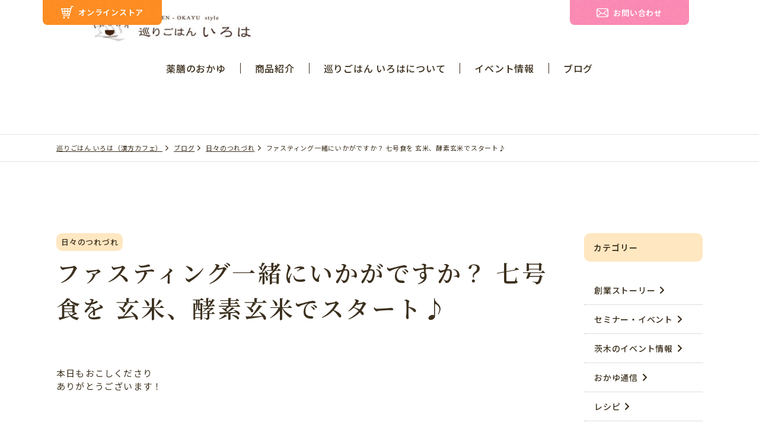

--- FILE ---
content_type: text/html; charset=UTF-8
request_url: https://iroha-michi.com/blog/dialy/%E3%83%95%E3%82%A1%E3%82%B9%E3%83%86%E3%82%A3%E3%83%B3%E3%82%B0%E4%B8%80%E7%B7%92%E3%81%AB%E3%81%84%E3%81%8B%E3%81%8C%E3%81%A7%E3%81%99%E3%81%8B%EF%BC%9F-%E4%B8%83%E5%8F%B7%E9%A3%9F%E3%82%92-%E7%8E%84/
body_size: 61822
content:
<!DOCTYPE html>
<html lang="ja" prefix="og: https://ogp.me/ns#">
<head>
    <meta charset="UTF-8">
    <meta http-equiv="X-UA-Compatible" content="IE=edge">

            <meta name="description" content="巡りごはん いろは（漢方カフェ）「ファスティング一緒にいかがですか？ 七号食を 玄米、酵素玄米でスタート♪」ページです。">
        <meta name="viewport" content="width=device-width, initial-scale=1.0">
    <meta name="format-detection" content="telephone=no">

    <meta name="robots" content="NOYDIR">

    <link rel="shortcut icon" href="https://iroha-michi.com/sys/wp-content/themes/iroha/assets/img/common/favicon_2.ico">
    <link rel="apple-touch-icon" href="https://iroha-michi.com/sys/wp-content/themes/iroha/assets/img/common/apple-touch-icon.png">
    <link rel="icon" type="image/png" href="https://iroha-michi.com/sys/wp-content/themes/iroha/assets/img/common/android-chrome-192x192.png">

    <title>ファスティング一緒にいかがですか？ 七号食を 玄米、酵素玄米でスタート♪ | 巡りごはん いろは（漢方カフェ）</title>
<meta name='robots' content='max-image-preview:large' />
<link rel='dns-prefetch' href='//unpkg.com' />
<link rel='dns-prefetch' href='//ajax.googleapis.com' />
<link rel='dns-prefetch' href='//cdn.jsdelivr.net' />
<link rel="alternate" type="application/rss+xml" title="巡りごはん いろは（漢方カフェ） &raquo; フィード" href="https://iroha-michi.com/feed/" />
<link rel="alternate" type="application/rss+xml" title="巡りごはん いろは（漢方カフェ） &raquo; コメントフィード" href="https://iroha-michi.com/comments/feed/" />
<link rel="alternate" type="application/rss+xml" title="巡りごはん いろは（漢方カフェ） &raquo; ファスティング一緒にいかがですか？ 七号食を 玄米、酵素玄米でスタート♪ のコメントのフィード" href="https://iroha-michi.com/blog/dialy/%e3%83%95%e3%82%a1%e3%82%b9%e3%83%86%e3%82%a3%e3%83%b3%e3%82%b0%e4%b8%80%e7%b7%92%e3%81%ab%e3%81%84%e3%81%8b%e3%81%8c%e3%81%a7%e3%81%99%e3%81%8b%ef%bc%9f-%e4%b8%83%e5%8f%b7%e9%a3%9f%e3%82%92-%e7%8e%84/feed/" />
<script type="text/javascript">
/* <![CDATA[ */
window._wpemojiSettings = {"baseUrl":"https:\/\/s.w.org\/images\/core\/emoji\/15.0.3\/72x72\/","ext":".png","svgUrl":"https:\/\/s.w.org\/images\/core\/emoji\/15.0.3\/svg\/","svgExt":".svg","source":{"concatemoji":"https:\/\/iroha-michi.com\/sys\/wp-includes\/js\/wp-emoji-release.min.js?ver=6.6.4"}};
/*! This file is auto-generated */
!function(i,n){var o,s,e;function c(e){try{var t={supportTests:e,timestamp:(new Date).valueOf()};sessionStorage.setItem(o,JSON.stringify(t))}catch(e){}}function p(e,t,n){e.clearRect(0,0,e.canvas.width,e.canvas.height),e.fillText(t,0,0);var t=new Uint32Array(e.getImageData(0,0,e.canvas.width,e.canvas.height).data),r=(e.clearRect(0,0,e.canvas.width,e.canvas.height),e.fillText(n,0,0),new Uint32Array(e.getImageData(0,0,e.canvas.width,e.canvas.height).data));return t.every(function(e,t){return e===r[t]})}function u(e,t,n){switch(t){case"flag":return n(e,"\ud83c\udff3\ufe0f\u200d\u26a7\ufe0f","\ud83c\udff3\ufe0f\u200b\u26a7\ufe0f")?!1:!n(e,"\ud83c\uddfa\ud83c\uddf3","\ud83c\uddfa\u200b\ud83c\uddf3")&&!n(e,"\ud83c\udff4\udb40\udc67\udb40\udc62\udb40\udc65\udb40\udc6e\udb40\udc67\udb40\udc7f","\ud83c\udff4\u200b\udb40\udc67\u200b\udb40\udc62\u200b\udb40\udc65\u200b\udb40\udc6e\u200b\udb40\udc67\u200b\udb40\udc7f");case"emoji":return!n(e,"\ud83d\udc26\u200d\u2b1b","\ud83d\udc26\u200b\u2b1b")}return!1}function f(e,t,n){var r="undefined"!=typeof WorkerGlobalScope&&self instanceof WorkerGlobalScope?new OffscreenCanvas(300,150):i.createElement("canvas"),a=r.getContext("2d",{willReadFrequently:!0}),o=(a.textBaseline="top",a.font="600 32px Arial",{});return e.forEach(function(e){o[e]=t(a,e,n)}),o}function t(e){var t=i.createElement("script");t.src=e,t.defer=!0,i.head.appendChild(t)}"undefined"!=typeof Promise&&(o="wpEmojiSettingsSupports",s=["flag","emoji"],n.supports={everything:!0,everythingExceptFlag:!0},e=new Promise(function(e){i.addEventListener("DOMContentLoaded",e,{once:!0})}),new Promise(function(t){var n=function(){try{var e=JSON.parse(sessionStorage.getItem(o));if("object"==typeof e&&"number"==typeof e.timestamp&&(new Date).valueOf()<e.timestamp+604800&&"object"==typeof e.supportTests)return e.supportTests}catch(e){}return null}();if(!n){if("undefined"!=typeof Worker&&"undefined"!=typeof OffscreenCanvas&&"undefined"!=typeof URL&&URL.createObjectURL&&"undefined"!=typeof Blob)try{var e="postMessage("+f.toString()+"("+[JSON.stringify(s),u.toString(),p.toString()].join(",")+"));",r=new Blob([e],{type:"text/javascript"}),a=new Worker(URL.createObjectURL(r),{name:"wpTestEmojiSupports"});return void(a.onmessage=function(e){c(n=e.data),a.terminate(),t(n)})}catch(e){}c(n=f(s,u,p))}t(n)}).then(function(e){for(var t in e)n.supports[t]=e[t],n.supports.everything=n.supports.everything&&n.supports[t],"flag"!==t&&(n.supports.everythingExceptFlag=n.supports.everythingExceptFlag&&n.supports[t]);n.supports.everythingExceptFlag=n.supports.everythingExceptFlag&&!n.supports.flag,n.DOMReady=!1,n.readyCallback=function(){n.DOMReady=!0}}).then(function(){return e}).then(function(){var e;n.supports.everything||(n.readyCallback(),(e=n.source||{}).concatemoji?t(e.concatemoji):e.wpemoji&&e.twemoji&&(t(e.twemoji),t(e.wpemoji)))}))}((window,document),window._wpemojiSettings);
/* ]]> */
</script>
<link rel='stylesheet' id='sbr_styles-css' href='https://iroha-michi.com/sys/wp-content/plugins/reviews-feed/assets/css/sbr-styles.css?ver=1.2.0' type='text/css' media='all' />
<style id='wp-emoji-styles-inline-css' type='text/css'>

	img.wp-smiley, img.emoji {
		display: inline !important;
		border: none !important;
		box-shadow: none !important;
		height: 1em !important;
		width: 1em !important;
		margin: 0 0.07em !important;
		vertical-align: -0.1em !important;
		background: none !important;
		padding: 0 !important;
	}
</style>
<link rel='stylesheet' id='wp-block-library-css' href='https://iroha-michi.com/sys/wp-includes/css/dist/block-library/style.min.css?ver=6.6.4' type='text/css' media='all' />
<style id='classic-theme-styles-inline-css' type='text/css'>
/*! This file is auto-generated */
.wp-block-button__link{color:#fff;background-color:#32373c;border-radius:9999px;box-shadow:none;text-decoration:none;padding:calc(.667em + 2px) calc(1.333em + 2px);font-size:1.125em}.wp-block-file__button{background:#32373c;color:#fff;text-decoration:none}
</style>
<style id='global-styles-inline-css' type='text/css'>
:root{--wp--preset--aspect-ratio--square: 1;--wp--preset--aspect-ratio--4-3: 4/3;--wp--preset--aspect-ratio--3-4: 3/4;--wp--preset--aspect-ratio--3-2: 3/2;--wp--preset--aspect-ratio--2-3: 2/3;--wp--preset--aspect-ratio--16-9: 16/9;--wp--preset--aspect-ratio--9-16: 9/16;--wp--preset--color--black: #000000;--wp--preset--color--cyan-bluish-gray: #abb8c3;--wp--preset--color--white: #ffffff;--wp--preset--color--pale-pink: #f78da7;--wp--preset--color--vivid-red: #cf2e2e;--wp--preset--color--luminous-vivid-orange: #ff6900;--wp--preset--color--luminous-vivid-amber: #fcb900;--wp--preset--color--light-green-cyan: #7bdcb5;--wp--preset--color--vivid-green-cyan: #00d084;--wp--preset--color--pale-cyan-blue: #8ed1fc;--wp--preset--color--vivid-cyan-blue: #0693e3;--wp--preset--color--vivid-purple: #9b51e0;--wp--preset--gradient--vivid-cyan-blue-to-vivid-purple: linear-gradient(135deg,rgba(6,147,227,1) 0%,rgb(155,81,224) 100%);--wp--preset--gradient--light-green-cyan-to-vivid-green-cyan: linear-gradient(135deg,rgb(122,220,180) 0%,rgb(0,208,130) 100%);--wp--preset--gradient--luminous-vivid-amber-to-luminous-vivid-orange: linear-gradient(135deg,rgba(252,185,0,1) 0%,rgba(255,105,0,1) 100%);--wp--preset--gradient--luminous-vivid-orange-to-vivid-red: linear-gradient(135deg,rgba(255,105,0,1) 0%,rgb(207,46,46) 100%);--wp--preset--gradient--very-light-gray-to-cyan-bluish-gray: linear-gradient(135deg,rgb(238,238,238) 0%,rgb(169,184,195) 100%);--wp--preset--gradient--cool-to-warm-spectrum: linear-gradient(135deg,rgb(74,234,220) 0%,rgb(151,120,209) 20%,rgb(207,42,186) 40%,rgb(238,44,130) 60%,rgb(251,105,98) 80%,rgb(254,248,76) 100%);--wp--preset--gradient--blush-light-purple: linear-gradient(135deg,rgb(255,206,236) 0%,rgb(152,150,240) 100%);--wp--preset--gradient--blush-bordeaux: linear-gradient(135deg,rgb(254,205,165) 0%,rgb(254,45,45) 50%,rgb(107,0,62) 100%);--wp--preset--gradient--luminous-dusk: linear-gradient(135deg,rgb(255,203,112) 0%,rgb(199,81,192) 50%,rgb(65,88,208) 100%);--wp--preset--gradient--pale-ocean: linear-gradient(135deg,rgb(255,245,203) 0%,rgb(182,227,212) 50%,rgb(51,167,181) 100%);--wp--preset--gradient--electric-grass: linear-gradient(135deg,rgb(202,248,128) 0%,rgb(113,206,126) 100%);--wp--preset--gradient--midnight: linear-gradient(135deg,rgb(2,3,129) 0%,rgb(40,116,252) 100%);--wp--preset--font-size--small: 13px;--wp--preset--font-size--medium: 20px;--wp--preset--font-size--large: 36px;--wp--preset--font-size--x-large: 42px;--wp--preset--spacing--20: 0.44rem;--wp--preset--spacing--30: 0.67rem;--wp--preset--spacing--40: 1rem;--wp--preset--spacing--50: 1.5rem;--wp--preset--spacing--60: 2.25rem;--wp--preset--spacing--70: 3.38rem;--wp--preset--spacing--80: 5.06rem;--wp--preset--shadow--natural: 6px 6px 9px rgba(0, 0, 0, 0.2);--wp--preset--shadow--deep: 12px 12px 50px rgba(0, 0, 0, 0.4);--wp--preset--shadow--sharp: 6px 6px 0px rgba(0, 0, 0, 0.2);--wp--preset--shadow--outlined: 6px 6px 0px -3px rgba(255, 255, 255, 1), 6px 6px rgba(0, 0, 0, 1);--wp--preset--shadow--crisp: 6px 6px 0px rgba(0, 0, 0, 1);}:where(.is-layout-flex){gap: 0.5em;}:where(.is-layout-grid){gap: 0.5em;}body .is-layout-flex{display: flex;}.is-layout-flex{flex-wrap: wrap;align-items: center;}.is-layout-flex > :is(*, div){margin: 0;}body .is-layout-grid{display: grid;}.is-layout-grid > :is(*, div){margin: 0;}:where(.wp-block-columns.is-layout-flex){gap: 2em;}:where(.wp-block-columns.is-layout-grid){gap: 2em;}:where(.wp-block-post-template.is-layout-flex){gap: 1.25em;}:where(.wp-block-post-template.is-layout-grid){gap: 1.25em;}.has-black-color{color: var(--wp--preset--color--black) !important;}.has-cyan-bluish-gray-color{color: var(--wp--preset--color--cyan-bluish-gray) !important;}.has-white-color{color: var(--wp--preset--color--white) !important;}.has-pale-pink-color{color: var(--wp--preset--color--pale-pink) !important;}.has-vivid-red-color{color: var(--wp--preset--color--vivid-red) !important;}.has-luminous-vivid-orange-color{color: var(--wp--preset--color--luminous-vivid-orange) !important;}.has-luminous-vivid-amber-color{color: var(--wp--preset--color--luminous-vivid-amber) !important;}.has-light-green-cyan-color{color: var(--wp--preset--color--light-green-cyan) !important;}.has-vivid-green-cyan-color{color: var(--wp--preset--color--vivid-green-cyan) !important;}.has-pale-cyan-blue-color{color: var(--wp--preset--color--pale-cyan-blue) !important;}.has-vivid-cyan-blue-color{color: var(--wp--preset--color--vivid-cyan-blue) !important;}.has-vivid-purple-color{color: var(--wp--preset--color--vivid-purple) !important;}.has-black-background-color{background-color: var(--wp--preset--color--black) !important;}.has-cyan-bluish-gray-background-color{background-color: var(--wp--preset--color--cyan-bluish-gray) !important;}.has-white-background-color{background-color: var(--wp--preset--color--white) !important;}.has-pale-pink-background-color{background-color: var(--wp--preset--color--pale-pink) !important;}.has-vivid-red-background-color{background-color: var(--wp--preset--color--vivid-red) !important;}.has-luminous-vivid-orange-background-color{background-color: var(--wp--preset--color--luminous-vivid-orange) !important;}.has-luminous-vivid-amber-background-color{background-color: var(--wp--preset--color--luminous-vivid-amber) !important;}.has-light-green-cyan-background-color{background-color: var(--wp--preset--color--light-green-cyan) !important;}.has-vivid-green-cyan-background-color{background-color: var(--wp--preset--color--vivid-green-cyan) !important;}.has-pale-cyan-blue-background-color{background-color: var(--wp--preset--color--pale-cyan-blue) !important;}.has-vivid-cyan-blue-background-color{background-color: var(--wp--preset--color--vivid-cyan-blue) !important;}.has-vivid-purple-background-color{background-color: var(--wp--preset--color--vivid-purple) !important;}.has-black-border-color{border-color: var(--wp--preset--color--black) !important;}.has-cyan-bluish-gray-border-color{border-color: var(--wp--preset--color--cyan-bluish-gray) !important;}.has-white-border-color{border-color: var(--wp--preset--color--white) !important;}.has-pale-pink-border-color{border-color: var(--wp--preset--color--pale-pink) !important;}.has-vivid-red-border-color{border-color: var(--wp--preset--color--vivid-red) !important;}.has-luminous-vivid-orange-border-color{border-color: var(--wp--preset--color--luminous-vivid-orange) !important;}.has-luminous-vivid-amber-border-color{border-color: var(--wp--preset--color--luminous-vivid-amber) !important;}.has-light-green-cyan-border-color{border-color: var(--wp--preset--color--light-green-cyan) !important;}.has-vivid-green-cyan-border-color{border-color: var(--wp--preset--color--vivid-green-cyan) !important;}.has-pale-cyan-blue-border-color{border-color: var(--wp--preset--color--pale-cyan-blue) !important;}.has-vivid-cyan-blue-border-color{border-color: var(--wp--preset--color--vivid-cyan-blue) !important;}.has-vivid-purple-border-color{border-color: var(--wp--preset--color--vivid-purple) !important;}.has-vivid-cyan-blue-to-vivid-purple-gradient-background{background: var(--wp--preset--gradient--vivid-cyan-blue-to-vivid-purple) !important;}.has-light-green-cyan-to-vivid-green-cyan-gradient-background{background: var(--wp--preset--gradient--light-green-cyan-to-vivid-green-cyan) !important;}.has-luminous-vivid-amber-to-luminous-vivid-orange-gradient-background{background: var(--wp--preset--gradient--luminous-vivid-amber-to-luminous-vivid-orange) !important;}.has-luminous-vivid-orange-to-vivid-red-gradient-background{background: var(--wp--preset--gradient--luminous-vivid-orange-to-vivid-red) !important;}.has-very-light-gray-to-cyan-bluish-gray-gradient-background{background: var(--wp--preset--gradient--very-light-gray-to-cyan-bluish-gray) !important;}.has-cool-to-warm-spectrum-gradient-background{background: var(--wp--preset--gradient--cool-to-warm-spectrum) !important;}.has-blush-light-purple-gradient-background{background: var(--wp--preset--gradient--blush-light-purple) !important;}.has-blush-bordeaux-gradient-background{background: var(--wp--preset--gradient--blush-bordeaux) !important;}.has-luminous-dusk-gradient-background{background: var(--wp--preset--gradient--luminous-dusk) !important;}.has-pale-ocean-gradient-background{background: var(--wp--preset--gradient--pale-ocean) !important;}.has-electric-grass-gradient-background{background: var(--wp--preset--gradient--electric-grass) !important;}.has-midnight-gradient-background{background: var(--wp--preset--gradient--midnight) !important;}.has-small-font-size{font-size: var(--wp--preset--font-size--small) !important;}.has-medium-font-size{font-size: var(--wp--preset--font-size--medium) !important;}.has-large-font-size{font-size: var(--wp--preset--font-size--large) !important;}.has-x-large-font-size{font-size: var(--wp--preset--font-size--x-large) !important;}
:where(.wp-block-post-template.is-layout-flex){gap: 1.25em;}:where(.wp-block-post-template.is-layout-grid){gap: 1.25em;}
:where(.wp-block-columns.is-layout-flex){gap: 2em;}:where(.wp-block-columns.is-layout-grid){gap: 2em;}
:root :where(.wp-block-pullquote){font-size: 1.5em;line-height: 1.6;}
</style>
<link rel='stylesheet' id='contact-form-7-css' href='https://iroha-michi.com/sys/wp-content/plugins/contact-form-7/includes/css/styles.css?ver=6.0.2' type='text/css' media='all' />
<link rel='stylesheet' id='cf7msm_styles-css' href='https://iroha-michi.com/sys/wp-content/plugins/contact-form-7-multi-step-module/resources/cf7msm.css?ver=4.4.1' type='text/css' media='all' />
<link rel='stylesheet' id='events-manager-css' href='https://iroha-michi.com/sys/wp-content/plugins/events-manager/includes/css/events-manager.min.css?ver=6.6.3' type='text/css' media='all' />
<link rel='stylesheet' id='swiper-css-css' href='https://cdn.jsdelivr.net/npm/swiper@8/swiper-bundle.min.css?ver=1.0.1' type='text/css' media='all' />
<link rel='stylesheet' id='style-css-css' href='https://iroha-michi.com/sys/wp-content/themes/iroha/assets/css/style.css?ver=1.0.2' type='text/css' media='all' />
<script type="text/javascript" src="https://ajax.googleapis.com/ajax/libs/jquery/1.8.3/jquery.min.js?ver=1.0.1" id="jquery-js"></script>
<script type="text/javascript" src="https://iroha-michi.com/sys/wp-includes/js/jquery/ui/core.min.js?ver=1.13.3" id="jquery-ui-core-js"></script>
<script type="text/javascript" src="https://iroha-michi.com/sys/wp-includes/js/jquery/ui/mouse.min.js?ver=1.13.3" id="jquery-ui-mouse-js"></script>
<script type="text/javascript" src="https://iroha-michi.com/sys/wp-includes/js/jquery/ui/sortable.min.js?ver=1.13.3" id="jquery-ui-sortable-js"></script>
<script type="text/javascript" src="https://iroha-michi.com/sys/wp-includes/js/jquery/ui/datepicker.min.js?ver=1.13.3" id="jquery-ui-datepicker-js"></script>
<script type="text/javascript" id="jquery-ui-datepicker-js-after">
/* <![CDATA[ */
jQuery(function(jQuery){jQuery.datepicker.setDefaults({"closeText":"\u9589\u3058\u308b","currentText":"\u4eca\u65e5","monthNames":["1\u6708","2\u6708","3\u6708","4\u6708","5\u6708","6\u6708","7\u6708","8\u6708","9\u6708","10\u6708","11\u6708","12\u6708"],"monthNamesShort":["1\u6708","2\u6708","3\u6708","4\u6708","5\u6708","6\u6708","7\u6708","8\u6708","9\u6708","10\u6708","11\u6708","12\u6708"],"nextText":"\u6b21","prevText":"\u524d","dayNames":["\u65e5\u66dc\u65e5","\u6708\u66dc\u65e5","\u706b\u66dc\u65e5","\u6c34\u66dc\u65e5","\u6728\u66dc\u65e5","\u91d1\u66dc\u65e5","\u571f\u66dc\u65e5"],"dayNamesShort":["\u65e5","\u6708","\u706b","\u6c34","\u6728","\u91d1","\u571f"],"dayNamesMin":["\u65e5","\u6708","\u706b","\u6c34","\u6728","\u91d1","\u571f"],"dateFormat":"yy\u5e74mm\u6708d\u65e5","firstDay":1,"isRTL":false});});
/* ]]> */
</script>
<script type="text/javascript" src="https://iroha-michi.com/sys/wp-includes/js/jquery/ui/resizable.min.js?ver=1.13.3" id="jquery-ui-resizable-js"></script>
<script type="text/javascript" src="https://iroha-michi.com/sys/wp-includes/js/jquery/ui/draggable.min.js?ver=1.13.3" id="jquery-ui-draggable-js"></script>
<script type="text/javascript" src="https://iroha-michi.com/sys/wp-includes/js/jquery/ui/controlgroup.min.js?ver=1.13.3" id="jquery-ui-controlgroup-js"></script>
<script type="text/javascript" src="https://iroha-michi.com/sys/wp-includes/js/jquery/ui/checkboxradio.min.js?ver=1.13.3" id="jquery-ui-checkboxradio-js"></script>
<script type="text/javascript" src="https://iroha-michi.com/sys/wp-includes/js/jquery/ui/button.min.js?ver=1.13.3" id="jquery-ui-button-js"></script>
<script type="text/javascript" src="https://iroha-michi.com/sys/wp-includes/js/jquery/ui/dialog.min.js?ver=1.13.3" id="jquery-ui-dialog-js"></script>
<script type="text/javascript" id="events-manager-js-extra">
/* <![CDATA[ */
var EM = {"ajaxurl":"https:\/\/iroha-michi.com\/sys\/wp-admin\/admin-ajax.php","locationajaxurl":"https:\/\/iroha-michi.com\/sys\/wp-admin\/admin-ajax.php?action=locations_search","firstDay":"1","locale":"ja","dateFormat":"yy-mm-dd","ui_css":"https:\/\/iroha-michi.com\/sys\/wp-content\/plugins\/events-manager\/includes\/css\/jquery-ui\/build.min.css","show24hours":"1","is_ssl":"1","autocomplete_limit":"10","calendar":{"breakpoints":{"small":560,"medium":908,"large":false}},"phone":"","datepicker":{"format":"Y-m-d","locale":"ja"},"search":{"breakpoints":{"small":650,"medium":850,"full":false}},"url":"https:\/\/iroha-michi.com\/sys\/wp-content\/plugins\/events-manager","bookingInProgress":"\u4e88\u7d04\u7533\u8fbc\u307f\u304c\u884c\u308f\u308c\u308b\u307e\u3067\u304a\u5f85\u3061\u304f\u3060\u3055\u3044\u3002","tickets_save":"\u30c1\u30b1\u30c3\u30c8\u3092\u4fdd\u5b58","bookingajaxurl":"https:\/\/iroha-michi.com\/sys\/wp-admin\/admin-ajax.php","bookings_export_save":"\u4e88\u7d04\u60c5\u5831\u306e\u30a8\u30af\u30b9\u30dd\u30fc\u30c8","bookings_settings_save":"\u8a2d\u5b9a\u3092\u4fdd\u5b58","booking_delete":"\u672c\u5f53\u306b\u524a\u9664\u3057\u307e\u3059\u304b ?","booking_offset":"30","bookings":{"submit_button":{"text":{"default":"\u7533\u3057\u8fbc\u3080","free":"\u7533\u3057\u8fbc\u3080","payment":"Submit Booking - %s","processing":"Processing ..."}},"update_listener":""},"bb_full":"\u58f2\u308a\u5207\u308c","bb_book":"\u4eca\u3059\u3050\u4e88\u7d04","bb_booking":"\u4e88\u7d04\u7533\u8fbc\u307f\u3092\u51e6\u7406\u3057\u3066\u3044\u307e\u3059...","bb_booked":"\u4e88\u7d04\u3092\u7533\u8acb\u3057\u307e\u3057\u305f\u3002","bb_error":"\u4e88\u7d04\u30a8\u30e9\u30fc\u3067\u3059\u3002\u518d\u8a66\u884c\u3057\u307e\u3059\u304b\uff1f","bb_cancel":"\u30ad\u30e3\u30f3\u30bb\u30eb","bb_canceling":"\u30ad\u30e3\u30f3\u30bb\u30eb\u51e6\u7406\u4e2d...","bb_cancelled":"\u30ad\u30e3\u30f3\u30bb\u30eb\u6e08\u307f","bb_cancel_error":"\u30ad\u30e3\u30f3\u30bb\u30eb\u30a8\u30e9\u30fc\u3067\u3059\u3002\u518d\u8a66\u884c\u3057\u307e\u3059\u304b\uff1f","txt_search":"\u691c\u7d22","txt_searching":"\u691c\u7d22\u4e2d...","txt_loading":"\u8aad\u307f\u8fbc\u307f\u4e2d\u2026"};
/* ]]> */
</script>
<script type="text/javascript" src="https://iroha-michi.com/sys/wp-content/plugins/events-manager/includes/js/events-manager.js?ver=6.6.3" id="events-manager-js"></script>
<script type="text/javascript" src="https://iroha-michi.com/sys/wp-content/plugins/events-manager/includes/external/flatpickr/l10n/ja.js?ver=6.6.3" id="em-flatpickr-localization-js"></script>
<link rel="https://api.w.org/" href="https://iroha-michi.com/wp-json/" /><link rel="alternate" title="JSON" type="application/json" href="https://iroha-michi.com/wp-json/wp/v2/posts/12951" /><link rel="EditURI" type="application/rsd+xml" title="RSD" href="https://iroha-michi.com/sys/xmlrpc.php?rsd" />
<meta name="generator" content="WordPress 6.6.4" />
<link rel="canonical" href="https://iroha-michi.com/blog/dialy/%e3%83%95%e3%82%a1%e3%82%b9%e3%83%86%e3%82%a3%e3%83%b3%e3%82%b0%e4%b8%80%e7%b7%92%e3%81%ab%e3%81%84%e3%81%8b%e3%81%8c%e3%81%a7%e3%81%99%e3%81%8b%ef%bc%9f-%e4%b8%83%e5%8f%b7%e9%a3%9f%e3%82%92-%e7%8e%84/" />
<link rel='shortlink' href='https://iroha-michi.com/?p=12951' />
<link rel="alternate" title="oEmbed (JSON)" type="application/json+oembed" href="https://iroha-michi.com/wp-json/oembed/1.0/embed?url=https%3A%2F%2Firoha-michi.com%2Fblog%2Fdialy%2F%25e3%2583%2595%25e3%2582%25a1%25e3%2582%25b9%25e3%2583%2586%25e3%2582%25a3%25e3%2583%25b3%25e3%2582%25b0%25e4%25b8%2580%25e7%25b7%2592%25e3%2581%25ab%25e3%2581%2584%25e3%2581%258b%25e3%2581%258c%25e3%2581%25a7%25e3%2581%2599%25e3%2581%258b%25ef%25bc%259f-%25e4%25b8%2583%25e5%258f%25b7%25e9%25a3%259f%25e3%2582%2592-%25e7%258e%2584%2F" />
<link rel="alternate" title="oEmbed (XML)" type="text/xml+oembed" href="https://iroha-michi.com/wp-json/oembed/1.0/embed?url=https%3A%2F%2Firoha-michi.com%2Fblog%2Fdialy%2F%25e3%2583%2595%25e3%2582%25a1%25e3%2582%25b9%25e3%2583%2586%25e3%2582%25a3%25e3%2583%25b3%25e3%2582%25b0%25e4%25b8%2580%25e7%25b7%2592%25e3%2581%25ab%25e3%2581%2584%25e3%2581%258b%25e3%2581%258c%25e3%2581%25a7%25e3%2581%2599%25e3%2581%258b%25ef%25bc%259f-%25e4%25b8%2583%25e5%258f%25b7%25e9%25a3%259f%25e3%2582%2592-%25e7%258e%2584%2F&#038;format=xml" />
        <link rel="icon" href="https://iroha-michi.com/sys/wp-content/themes/iroha/assets/img/common/favicon.ico" sizes="any">
        <link rel="icon" type="image/svg+xml" href="https://iroha-michi.com/sys/wp-content/themes/iroha/assets/img/common/icon.svg">
        <link rel="apple-touch-icon" href="https://iroha-michi.com/sys/wp-content/themes/iroha/assets/img/common/apple-touch-icon.png">
        
<meta property="og:type" content="article">
<meta property="og:url" content="https://iroha-michi.com/blog/dialy/%E3%83%95%E3%82%A1%E3%82%B9%E3%83%86%E3%82%A3%E3%83%B3%E3%82%B0%E4%B8%80%E7%B7%92%E3%81%AB%E3%81%84%E3%81%8B%E3%81%8C%E3%81%A7%E3%81%99%E3%81%8B%EF%BC%9F-%E4%B8%83%E5%8F%B7%E9%A3%9F%E3%82%92-%E7%8E%84/">
<meta property="og:title" content="ファスティング一緒にいかがですか？ 七号食を 玄米、酵素玄米でスタート♪">
<meta property="og:site_name" content="巡りごはん いろは（漢方カフェ）">
<meta property="og:image" content="https://iroha-michi.com/sys/wp-content/uploads/2020/05/1387039_s.jpg">
<meta property="og:description" content="&nbsp; 本日もおこしくださり ありがとうございます！ &nbsp; &nbsp; &nbsp; &nbsp; &nbsp; &nbsp; 夏日予想ですね。...">
<meta property="og:locale" content="ja_JP">
<meta name="twitter:card" content="summary_large_image">
<meta name="twitter:title" content="ファスティング一緒にいかがですか？ 七号食を 玄米、酵素玄米でスタート♪">
<meta name="twitter:description" content="&nbsp; 本日もおこしくださり ありがとうございます！ &nbsp; &nbsp; &nbsp; &nbsp; &nbsp; &nbsp; 夏日予想ですね。...">
<meta name="twitter:url" content="https://iroha-michi.com/blog/dialy/%E3%83%95%E3%82%A1%E3%82%B9%E3%83%86%E3%82%A3%E3%83%B3%E3%82%B0%E4%B8%80%E7%B7%92%E3%81%AB%E3%81%84%E3%81%8B%E3%81%8C%E3%81%A7%E3%81%99%E3%81%8B%EF%BC%9F-%E4%B8%83%E5%8F%B7%E9%A3%9F%E3%82%92-%E7%8E%84/">
<meta name="twitter:image" content="https://iroha-michi.com/sys/wp-content/uploads/2020/05/1387039_s.jpg">
        
    <!-- Google Tag Manager -->
    <script>(function(w,d,s,l,i){w[l]=w[l]||[];w[l].push({'gtm.start':
    new Date().getTime(),event:'gtm.js'});var f=d.getElementsByTagName(s)[0],
    j=d.createElement(s),dl=l!='dataLayer'?'&l='+l:'';j.async=true;j.src=
    'https://www.googletagmanager.com/gtm.js?id='+i+dl;f.parentNode.insertBefore(j,f);
    })(window,document,'script','dataLayer','GTM-5DKXXL6L');</script>
    <!-- End Google Tag Manager -->
        
            <style id="wpforms-css-vars-root">
				:root {
					--wpforms-field-border-radius: 3px;
--wpforms-field-border-style: solid;
--wpforms-field-border-size: 1px;
--wpforms-field-background-color: #ffffff;
--wpforms-field-border-color: rgba( 0, 0, 0, 0.25 );
--wpforms-field-border-color-spare: rgba( 0, 0, 0, 0.25 );
--wpforms-field-text-color: rgba( 0, 0, 0, 0.7 );
--wpforms-field-menu-color: #ffffff;
--wpforms-label-color: rgba( 0, 0, 0, 0.85 );
--wpforms-label-sublabel-color: rgba( 0, 0, 0, 0.55 );
--wpforms-label-error-color: #d63637;
--wpforms-button-border-radius: 3px;
--wpforms-button-border-style: none;
--wpforms-button-border-size: 1px;
--wpforms-button-background-color: #066aab;
--wpforms-button-border-color: #066aab;
--wpforms-button-text-color: #ffffff;
--wpforms-page-break-color: #066aab;
--wpforms-background-image: none;
--wpforms-background-position: center center;
--wpforms-background-repeat: no-repeat;
--wpforms-background-size: cover;
--wpforms-background-width: 100px;
--wpforms-background-height: 100px;
--wpforms-background-color: rgba( 0, 0, 0, 0 );
--wpforms-background-url: none;
--wpforms-container-padding: 0px;
--wpforms-container-border-style: none;
--wpforms-container-border-width: 1px;
--wpforms-container-border-color: #000000;
--wpforms-container-border-radius: 3px;
--wpforms-field-size-input-height: 43px;
--wpforms-field-size-input-spacing: 15px;
--wpforms-field-size-font-size: 16px;
--wpforms-field-size-line-height: 19px;
--wpforms-field-size-padding-h: 14px;
--wpforms-field-size-checkbox-size: 16px;
--wpforms-field-size-sublabel-spacing: 5px;
--wpforms-field-size-icon-size: 1;
--wpforms-label-size-font-size: 16px;
--wpforms-label-size-line-height: 19px;
--wpforms-label-size-sublabel-font-size: 14px;
--wpforms-label-size-sublabel-line-height: 17px;
--wpforms-button-size-font-size: 17px;
--wpforms-button-size-height: 41px;
--wpforms-button-size-padding-h: 15px;
--wpforms-button-size-margin-top: 10px;
--wpforms-container-shadow-size-box-shadow: none;

				}
			</style>
    <!-- Google Tag Manager -->
	<script>(function(w,d,s,l,i){w[l]=w[l]||[];w[l].push({'gtm.start':
	new Date().getTime(),event:'gtm.js'});var f=d.getElementsByTagName(s)[0],
	j=d.createElement(s),dl=l!='dataLayer'?'&l='+l:'';j.async=true;j.src=
	'https://www.googletagmanager.com/gtm.js?id='+i+dl;f.parentNode.insertBefore(j,f);
	})(window,document,'script','dataLayer','GTM-00000');</script>
	<!-- End Google Tag Manager -->
</head>
<body>

	<!-- Google Tag Manager (noscript) -->
	<noscript><iframe src="https://www.googletagmanager.com/ns.html?id=GTM-5DKXXL6L"
	height="0" width="0" style="display:none;visibility:hidden"></iframe></noscript>
	<!-- End Google Tag Manager (noscript) -->

	<button class="toTop js-backToTop">
		<picture>
			<source media="(min-width: 1024px)" srcset="https://iroha-michi.com/sys/wp-content/themes/iroha/assets/img/common/img_totop.png">
			<img src="https://iroha-michi.com/sys/wp-content/themes/iroha/assets/img/common/img_totop-sp.png" alt="">
		</picture>
	</button>

	<header class="l-header">
		<h1 class="l-header__logo"><a href="https://iroha-michi.com/"><img src="https://iroha-michi.com/sys/wp-content/themes/iroha/assets/img/common/img_logo.jpg" alt="巡りごはんいろは"></a></h1>
		<button class="l-navBtn js-navBtn"></button>
		<div class="l-navWrap js-nav">
            <div class="l-navInr">
                <ul class="l-nav">


<li id="menu-item-23223" class="menu-item menu-item-type-post_type menu-item-object-page menu-item-23223"><a href="https://iroha-michi.com/features/">薬膳のおかゆ</a></li>
<li id="menu-item-23224" class="menu-item menu-item-type-post_type menu-item-object-page menu-item-23224"><a href="https://iroha-michi.com/products/">商品紹介</a></li>
<li id="menu-item-23225" class="menu-item menu-item-type-post_type menu-item-object-page menu-item-23225"><a href="https://iroha-michi.com/about/">巡りごはん いろはについて</a></li>
<li id="menu-item-23226" class="menu-item menu-item-type-post_type menu-item-object-page menu-item-23226"><a href="https://iroha-michi.com/event/">イベント情報</a></li>
<li id="menu-item-23227" class="menu-item menu-item-type-taxonomy menu-item-object-category current-post-ancestor menu-item-23227"><a href="https://iroha-michi.com/category/blog/">ブログ</a></li>


				</ul>
				<div class="l-navSub">
					<ul class="l-navSub__inr">
						<li><a href="https://meguriiroha.theshop.jp/" target="_blank" rel="noopener"><span class="anime">オンラインストア</span></a></li>
						<li><a href="https://iroha-michi.com/contact/"><span class="anime">お問い合わせ</span></a></li>
					</ul>
				</div>
			</div>
			<!-- l-navInr -->
		</div>
		<!-- l-navWrap -->
	</header>

	<main class="l-main">
	<div class="c-breadcrumb">
            <div class="c-breadcrumb__inr">
                <div class="c-breadcrumb__list" typeof="BreadcrumbList" vocab="https://schema.org/">


<!-- Breadcrumb NavXT 7.3.1 -->
<span property="itemListElement" typeof="ListItem"><a property="item" typeof="WebPage" title="巡りごはん いろは（漢方カフェ）へ移動する" href="https://iroha-michi.com" class="home" ><span property="name">巡りごはん いろは（漢方カフェ）</span></a><meta property="position" content="1"></span><span typeof="v:Breadcrumb"><a rel="v:url" property="v:title" title="Go to the ブログ category archives." href="https://iroha-michi.com/category/blog/" class="taxonomy category">ブログ</a></span><span typeof="v:Breadcrumb"><a rel="v:url" property="v:title" title="Go to the 日々のつれづれ category archives." href="https://iroha-michi.com/category/blog/dialy/" class="taxonomy category">日々のつれづれ</a></span><span property="itemListElement" typeof="ListItem"><span property="name" class="post post-post current-item">ファスティング一緒にいかがですか？ 七号食を 玄米、酵素玄米でスタート♪</span><meta property="url" content="https://iroha-michi.com/blog/dialy/%e3%83%95%e3%82%a1%e3%82%b9%e3%83%86%e3%82%a3%e3%83%b3%e3%82%b0%e4%b8%80%e7%b7%92%e3%81%ab%e3%81%84%e3%81%8b%e3%81%8c%e3%81%a7%e3%81%99%e3%81%8b%ef%bc%9f-%e4%b8%83%e5%8f%b7%e9%a3%9f%e3%82%92-%e7%8e%84/"><meta property="position" content="4"></span>

                </div>
                <!-- c-breadcrumb__list -->
            </div>
            <!-- c-breadcrumb__inr -->
        </div>
        <!-- c-breadcrumb -->


		<div class="l-wrap">
            <section class="l-sec l-grid" data-layout="list">
				<div class="l-sec__inr">





                <div>


	

                    <div class="c-columnCat">日々のつれづれ</div>


    

					<h2 class="c-secHead" data-layout="Left"><span>ファスティング一緒にいかがですか？ 七号食を 玄米、酵素玄米でスタート♪</span></h2>
				</div>
                <div class="c-column">
                    
	<p>&nbsp;</p>
<p>本日もおこしくださり<br />
ありがとうございます！</p>
<p>&nbsp;</p>
<p>&nbsp;</p>
<p>&nbsp;</p>
<p>&nbsp;</p>
<p>&nbsp;</p>
<p>&nbsp;</p>
<p>夏日予想ですね。<img loading="lazy" decoding="async" style="margin-left: 3px; margin-right: 3px; vertical-align: middle;" src="https://iroha-michi.com/sys/wp-content/plugins/typepad-emoji-for-tinymce/icons/01/sun.gif" width="16" height="16" /></p>
<p>昨日<span style="font-size: 18pt;"><strong><span style="color: #ff99cc;">一日参り</span></strong></span>に地元の<span style="font-size: 18pt;"><strong><span style="color: #ff99cc;">茨木神社</span></strong></span>へ。</p>
<p>*<br />
*<br />
<img loading="lazy" decoding="async" class="alignnone wp-image-12955" src="https://iroha-michi.com/sys/wp-content/uploads/2020/05/20-05-02-09-37-25-448_deco.jpg" alt="茨木神社　藤の花" width="350" height="266" srcset="https://iroha-michi.com/sys/wp-content/uploads/2020/05/20-05-02-09-37-25-448_deco.jpg 2438w, https://iroha-michi.com/sys/wp-content/uploads/2020/05/20-05-02-09-37-25-448_deco-300x228.jpg 300w, https://iroha-michi.com/sys/wp-content/uploads/2020/05/20-05-02-09-37-25-448_deco-768x583.jpg 768w, https://iroha-michi.com/sys/wp-content/uploads/2020/05/20-05-02-09-37-25-448_deco-1024x777.jpg 1024w, https://iroha-michi.com/sys/wp-content/uploads/2020/05/20-05-02-09-37-25-448_deco-250x190.jpg 250w" sizes="(max-width: 350px) 100vw, 350px" /></p>
<p>藤の花がきれいに咲いていました。</p>
<p>&nbsp;</p>
<p>&nbsp;</p>
<p>&nbsp;</p>
<p>&nbsp;</p>
<p>&nbsp;</p>
<p>&nbsp;</p>
<p>さて。<br />
<strong><span style="color: #ff99cc;">ファスティング</span></strong>ですが。</p>
<p>お店が完全にお休みをいただいておりますので、<br />
約４年ぶりくらいに再チャレンジ。</p>
<p>&nbsp;</p>
<p>&nbsp;</p>
<p>&nbsp;</p>
<p>&nbsp;</p>
<p>ワタシがいつも 実施しているのは<strong><span style="color: #ff99cc;">七号食で過ごすこと。<br />
</span></strong>*<br />
*<br />
<img loading="lazy" decoding="async" class="alignnone wp-image-12953" src="https://iroha-michi.com/sys/wp-content/uploads/2020/05/1387039_s.jpg" alt="酵素玄米　七号食　ファスティング" width="340" height="255" srcset="https://iroha-michi.com/sys/wp-content/uploads/2020/05/1387039_s.jpg 640w, https://iroha-michi.com/sys/wp-content/uploads/2020/05/1387039_s-300x225.jpg 300w, https://iroha-michi.com/sys/wp-content/uploads/2020/05/1387039_s-250x188.jpg 250w" sizes="(max-width: 340px) 100vw, 340px" /></p>
<p>&nbsp;</p>
<p>&nbsp;</p>
<p>&nbsp;</p>
<p><span style="font-size: 18pt;"><strong><span style="color: #ff99cc;">七号食</span></strong></span>っていうのは、<br />
（簡単にいえば）</p>
<p>玄米と小豆と少量のお塩で炊いて、３日間ねかせた<strong><span style="color: #ff99cc;">「酵素玄米（寝かせ玄米）」で十日間すごすというもの。</span></strong></p>
<p>*<br />
*<br />
上記間、上記の<strong><span style="color: #ff99cc;">酵素玄米とお塩と、ノンカフェインのお茶等のみ口にできて</span></strong><br />
<strong><span style="color: #ff99cc;">それ以外はいっさい口にしません。</span></strong></p>
<p>&nbsp;</p>
<p>&nbsp;</p>
<p>&nbsp;</p>
<p><img loading="lazy" decoding="async" class="alignnone wp-image-12954" src="https://iroha-michi.com/sys/wp-content/uploads/2020/05/19f149a5ffc42e6971363a112e5350ae_m.jpg" alt="玄米　酵素玄米　ファスティング" width="338" height="179" srcset="https://iroha-michi.com/sys/wp-content/uploads/2020/05/19f149a5ffc42e6971363a112e5350ae_m.jpg 1920w, https://iroha-michi.com/sys/wp-content/uploads/2020/05/19f149a5ffc42e6971363a112e5350ae_m-300x159.jpg 300w, https://iroha-michi.com/sys/wp-content/uploads/2020/05/19f149a5ffc42e6971363a112e5350ae_m-768x407.jpg 768w, https://iroha-michi.com/sys/wp-content/uploads/2020/05/19f149a5ffc42e6971363a112e5350ae_m-1024x542.jpg 1024w, https://iroha-michi.com/sys/wp-content/uploads/2020/05/19f149a5ffc42e6971363a112e5350ae_m-250x132.jpg 250w" sizes="(max-width: 338px) 100vw, 338px" /></p>
<p>&nbsp;</p>
<p>&nbsp;</p>
<p>私が実施する場合は<br />
いきなり十日間は大変なので（あくまで自身の場合）七日間や五日間で終了するときもあります。</p>
<p>&nbsp;</p>
<p>&nbsp;</p>
<p>&nbsp;</p>
<p>この時、一番重要なのが <span style="font-size: 18pt;"><strong><span style="color: #ff99cc;">回復食。</span></strong></span></p>
<p>いきなり元の食事にもどすと 身体がびっくりしてしまうので（下痢や腹痛など）<br />
ゆっくりと お味噌汁などからもどしていきます。</p>
<p>&nbsp;</p>
<p>&nbsp;</p>
<p>&nbsp;</p>
<p>&nbsp;</p>
<p>&nbsp;</p>
<p>&nbsp;</p>
<p>酵素玄米は下記のように作ります。<br />
（その人によって、分量が違ったりあり。あくまで私の場合って理解してください）</p>
<p><img loading="lazy" decoding="async" class="alignnone wp-image-12956" src="https://iroha-michi.com/sys/wp-content/uploads/2020/05/20-05-02-09-37-51-865_deco.jpg" alt="玄米　酵素玄米　ファスティング" width="338" height="260" srcset="https://iroha-michi.com/sys/wp-content/uploads/2020/05/20-05-02-09-37-51-865_deco.jpg 2415w, https://iroha-michi.com/sys/wp-content/uploads/2020/05/20-05-02-09-37-51-865_deco-300x231.jpg 300w, https://iroha-michi.com/sys/wp-content/uploads/2020/05/20-05-02-09-37-51-865_deco-768x590.jpg 768w, https://iroha-michi.com/sys/wp-content/uploads/2020/05/20-05-02-09-37-51-865_deco-1024x787.jpg 1024w, https://iroha-michi.com/sys/wp-content/uploads/2020/05/20-05-02-09-37-51-865_deco-250x192.jpg 250w" sizes="(max-width: 338px) 100vw, 338px" /></p>
<p>*<br />
玄米４合を半日以上浸水させる。</p>
<p>&nbsp;</p>
<p><img loading="lazy" decoding="async" class="alignnone wp-image-12957" src="https://iroha-michi.com/sys/wp-content/uploads/2020/05/20-05-02-09-38-18-951_deco.jpg" alt="玄米　酵素玄米　ファスティング　小豆" width="344" height="260" srcset="https://iroha-michi.com/sys/wp-content/uploads/2020/05/20-05-02-09-38-18-951_deco.jpg 2461w, https://iroha-michi.com/sys/wp-content/uploads/2020/05/20-05-02-09-38-18-951_deco-300x227.jpg 300w, https://iroha-michi.com/sys/wp-content/uploads/2020/05/20-05-02-09-38-18-951_deco-768x582.jpg 768w, https://iroha-michi.com/sys/wp-content/uploads/2020/05/20-05-02-09-38-18-951_deco-1024x776.jpg 1024w, https://iroha-michi.com/sys/wp-content/uploads/2020/05/20-05-02-09-38-18-951_deco-250x189.jpg 250w" sizes="(max-width: 344px) 100vw, 344px" /><br />
*<br />
小豆70gほどと、あわせる。<br />
<strong><span style="color: #ff99cc;">浄水とお塩をいれて、右まわりにゆっくりかきまぜる。<br />
（写真ではお水が入ってないけど入れた状態で）</span></strong></p>
<p>&nbsp;</p>
<p>&nbsp;</p>
<p><img loading="lazy" decoding="async" class="alignnone wp-image-12958" src="https://iroha-michi.com/sys/wp-content/uploads/2020/05/20-05-02-09-38-43-695_deco.jpg" alt="酵素玄米　ファスティング" width="334" height="236" srcset="https://iroha-michi.com/sys/wp-content/uploads/2020/05/20-05-02-09-38-43-695_deco.jpg 2415w, https://iroha-michi.com/sys/wp-content/uploads/2020/05/20-05-02-09-38-43-695_deco-300x212.jpg 300w, https://iroha-michi.com/sys/wp-content/uploads/2020/05/20-05-02-09-38-43-695_deco-768x543.jpg 768w, https://iroha-michi.com/sys/wp-content/uploads/2020/05/20-05-02-09-38-43-695_deco-1024x723.jpg 1024w, https://iroha-michi.com/sys/wp-content/uploads/2020/05/20-05-02-09-38-43-695_deco-250x177.jpg 250w" sizes="(max-width: 334px) 100vw, 334px" /><br />
*<br />
炊飯器で炊き上げる。</p>
<p>&nbsp;</p>
<p>&nbsp;</p>
<p><img loading="lazy" decoding="async" class="alignnone wp-image-12959" src="https://iroha-michi.com/sys/wp-content/uploads/2020/05/20-05-02-09-39-00-866_deco.jpg" alt="酵素玄米　玄米　ファスティング" width="343" height="273" srcset="https://iroha-michi.com/sys/wp-content/uploads/2020/05/20-05-02-09-39-00-866_deco.jpg 2560w, https://iroha-michi.com/sys/wp-content/uploads/2020/05/20-05-02-09-39-00-866_deco-300x239.jpg 300w, https://iroha-michi.com/sys/wp-content/uploads/2020/05/20-05-02-09-39-00-866_deco-768x612.jpg 768w, https://iroha-michi.com/sys/wp-content/uploads/2020/05/20-05-02-09-39-00-866_deco-1024x816.jpg 1024w, https://iroha-michi.com/sys/wp-content/uploads/2020/05/20-05-02-09-39-00-866_deco-250x199.jpg 250w" sizes="(max-width: 343px) 100vw, 343px" /></p>
<p>*<br />
保温はしたまま。<br />
一日一回、しゃもじでかき混ぜる。<br />
三日間 炊飯器でねかせる。</p>
<p>&nbsp;</p>
<p>&nbsp;</p>
<p>つまり、<strong><span style="color: #ff99cc;">三日間保温した状態</span></strong>です。</p>
<p>&nbsp;</p>
<p>&nbsp;</p>
<p>&nbsp;</p>
<p>&nbsp;</p>
<p>三日後、美味しくいただきましょう～。</p>
<p>&nbsp;</p>
<p>&nbsp;</p>
<p>&nbsp;</p>
<p>&nbsp;</p>
<p>さて、その<strong><span style="color: #ff99cc;">酵素玄米で七日間、十日間過ごすと</span></strong><br />
<strong><span style="color: #ff99cc;"> 集中力がアップしたり、もちろん身体の中からキレイになっていく感覚が！！</span></strong><br />
（ 個人差はあります。）<br />
<strong><span style="color: #ff99cc;">（玄米で実施する場合もあります。）</span></strong></p>
<p>&nbsp;</p>
<p>&nbsp;</p>
<p>以前のレポートです。<br />
↓↓↓</p>
<p><a href="https://iroha-michi.com/sys/blog/dialy/%e4%b8%83%e5%8f%b7%e9%a3%9f%e3%82%923%e6%97%a5%e9%96%93%e3%81%a0%e3%81%91-%e3%81%ae%e5%a0%b1%e5%91%8a%e3%81%a7%e3%81%99%e3%80%82/">https://iroha-michi.com/sys/blog/dialy/%e4%b8%83%e5%8f%b7%e9%a3%9f%e3%82%923%e6%97%a5%e9%96%93%e3%81%a0%e3%81%91-%e3%81%ae%e5%a0%b1%e5%91%8a%e3%81%a7%e3%81%99%e3%80%82/</a></p>
<p>&nbsp;</p>
<p>&nbsp;</p>
<p>&nbsp;</p>
<p>&nbsp;</p>
<p>七号食とか、十日間とか、やたらと数字が出てきて（笑）</p>
<p>ま。せっかくなので、一緒に実施しましょう。</p>
<p>&nbsp;</p>
<p>&nbsp;</p>
<p>&nbsp;</p>
<p>&nbsp;</p>
<p>&nbsp;</p>
<p>思いや、しんどさ（やっぱり途中挫折しそうになるから…）を共有するために、<strong><span style="color: #ff99cc;">Facebookグループをつくったから、ぜひ参加してくださいね。</span></strong></p>
<p>&nbsp;</p>
<p><img loading="lazy" decoding="async" class="alignnone wp-image-12953" src="https://iroha-michi.com/sys/wp-content/uploads/2020/05/1387039_s.jpg" alt="酵素玄米　七号食　ファスティング" width="341" height="256" srcset="https://iroha-michi.com/sys/wp-content/uploads/2020/05/1387039_s.jpg 640w, https://iroha-michi.com/sys/wp-content/uploads/2020/05/1387039_s-300x225.jpg 300w, https://iroha-michi.com/sys/wp-content/uploads/2020/05/1387039_s-250x188.jpg 250w" sizes="(max-width: 341px) 100vw, 341px" /></p>
<p>*<br />
*</p>
<p><span style="font-size: 18pt;"><strong><span style="color: #ff99cc;">５月５日からスタート</span></strong></span>です。<br />
（玄米炊き込みの準備期間もあるので早速準備スタートしてくださいね。）</p>
<p>&nbsp;</p>
<p>&nbsp;</p>
<p>&nbsp;</p>
<p>&nbsp;</p>
<p><span style="font-size: 14pt;"><strong><span style="color: #ff99cc;">【玄米、酵素玄米でファスティング トライ７日間 ♪】</span></strong></span></p>
<p>グループへの参加を申請してくださいね。<br />
↓↓↓</p>
<p><a href="https://www.facebook.com/groups/788458561681009/">https://www.facebook.com/groups/788458561681009/</a></p>
<p>&nbsp;</p>
<p>&nbsp;</p>
<p>&nbsp;</p>
<p>&nbsp;</p>
<p><span style="font-size: 18pt;"><strong><span style="color: #ff99cc;">ご自身の力を</span></strong></span><br />
<span style="font-size: 18pt;"><strong><span style="color: #ff99cc;">身体の中から引き出しましょう～</span></strong></span><img loading="lazy" decoding="async" style="margin-left: 3px; margin-right: 3px; vertical-align: middle;" src="https://iroha-michi.com/sys/wp-content/plugins/typepad-emoji-for-tinymce/icons/07/wink.gif" width="16" height="16" /><img loading="lazy" decoding="async" style="margin-left: 3px; margin-right: 3px; vertical-align: middle;" src="https://iroha-michi.com/sys/wp-content/plugins/typepad-emoji-for-tinymce/icons/06/heart04.gif" width="16" height="16" /></p>
<p>&nbsp;</p>
<p>&nbsp;</p>
<p>&nbsp;</p>
<p>&nbsp;</p>
<p>&nbsp;</p>
<p>&nbsp;</p>
<p>&nbsp;</p>
<p>&nbsp;</p>
<p>漢方・薬膳の世界をもっと身近に。<br />
少し先のミライが笑顔でありますように。</p>
<p>&nbsp;</p>
<p>&nbsp;</p>
<p>&nbsp;</p>
<p>最後までお読みいただき<br />
ありがとうございました。多謝！</p>
<p>&nbsp;</p>
<p>&nbsp;</p>
<p>&nbsp;</p>
<p>&nbsp;</p>
<p>&nbsp;</p>
<p>&nbsp;</p>
<p>&nbsp;</p>
<p>&nbsp;</p>


                </div>


	
	
		

                <div class="c-columnConec">
                    <div class="c-listTtl" data-layout="side">関連のある記事</div>
					<ul class="l-grid">


                

                        <li>
							<a href="https://iroha-michi.com/blog/dialy/%e3%81%99%e3%81%b9%e3%81%a6%e3%81%ab%e3%80%8c%e9%99%b0%e3%80%8d%e3%80%8c%e9%99%bd%e3%80%8d%e4%ba%92%e3%81%84%e3%81%8c%e4%ba%92%e3%81%84%e3%82%92%e5%bf%85%e8%a6%81%e3%81%a8%e3%81%99%e3%82%8b%e3%81%8b/" class="c-cardBlog" data-layout="connection">
								<div class="c-cardBlog__img">
                                    <span>


                                            <img width="300" height="199" src="https://iroha-michi.com/sys/wp-content/uploads/2023/02/陰陽統合.jpg" class="attachment-300x300 size-300x300 wp-post-image" alt="" decoding="async" loading="lazy" srcset="https://iroha-michi.com/sys/wp-content/uploads/2023/02/陰陽統合.jpg 1920w, https://iroha-michi.com/sys/wp-content/uploads/2023/02/陰陽統合-300x199.jpg 300w, https://iroha-michi.com/sys/wp-content/uploads/2023/02/陰陽統合-1024x678.jpg 1024w, https://iroha-michi.com/sys/wp-content/uploads/2023/02/陰陽統合-768x509.jpg 768w, https://iroha-michi.com/sys/wp-content/uploads/2023/02/陰陽統合-1536x1018.jpg 1536w, https://iroha-michi.com/sys/wp-content/uploads/2023/02/陰陽統合-250x166.jpg 250w" sizes="(max-width: 300px) 100vw, 300px" />                    
                    
                                    </span>
                                </div>
								<div class="c-cardBlog__data">2023年2月23日</div>
								<p class="c-cardBlog__ttl">すべてに「陰」「陽」互いが互いを必要とするから、すべての物事を感じ、受け入れ、手放すだけ。陰陽説からの “おかゆ時々スピリチャル”</p>
							</a>
						</li>


				

                        <li>
							<a href="https://iroha-michi.com/blog/dialy/%e3%82%a8%e3%82%a4%e3%82%b8%e3%83%b3%e3%82%b0%e3%81%ae%e9%8d%b5%e3%82%92%e3%81%ab%e3%81%8e%e3%82%8b%e3%81%ae%e3%81%af-%e3%80%8c%e8%85%8e%e3%80%8d%ef%bc%81-%e8%80%81%e5%8c%96%e3%82%92%e3%81%8a/" class="c-cardBlog" data-layout="connection">
								<div class="c-cardBlog__img">
                                    <span>


                                            <img width="300" height="300" src="https://iroha-michi.com/sys/wp-content/uploads/2021/08/inbound5526162980121390498-300x300.jpg" class="attachment-300x300 size-300x300 wp-post-image" alt="" decoding="async" loading="lazy" srcset="https://iroha-michi.com/sys/wp-content/uploads/2021/08/inbound5526162980121390498-300x300.jpg 300w, https://iroha-michi.com/sys/wp-content/uploads/2021/08/inbound5526162980121390498-768x768.jpg 768w, https://iroha-michi.com/sys/wp-content/uploads/2021/08/inbound5526162980121390498-1024x1024.jpg 1024w, https://iroha-michi.com/sys/wp-content/uploads/2021/08/inbound5526162980121390498-250x250.jpg 250w, https://iroha-michi.com/sys/wp-content/uploads/2021/08/inbound5526162980121390498-70x70.jpg 70w" sizes="(max-width: 300px) 100vw, 300px" />                    
                    
                                    </span>
                                </div>
								<div class="c-cardBlog__data">2023年1月25日</div>
								<p class="c-cardBlog__ttl">エイジングの鍵をにぎるのは 「腎」！  老化をおくらせる 若返りのための おすすめ食材とは？</p>
							</a>
						</li>


				

                        <li>
							<a href="https://iroha-michi.com/blog/dialy/2023%e5%b9%b4-%e3%81%8a%e3%82%81%e3%81%a7%e3%81%a8%e3%81%86%e3%81%94%e3%81%96%e3%81%84%e3%81%be%e3%81%99%e3%80%82%e4%bb%8a%e5%b9%b4%e3%81%ae%e6%8a%b1%e8%b2%a0%e3%81%af%e3%80%8c-%e3%81%8a%e3%81%8b/" class="c-cardBlog" data-layout="connection">
								<div class="c-cardBlog__img">
                                    <span>


                                            <img width="246" height="300" src="https://iroha-michi.com/sys/wp-content/uploads/2023/01/323244426_1506072359902653_8892823868926811327_n.jpg" class="attachment-300x300 size-300x300 wp-post-image" alt="" decoding="async" loading="lazy" srcset="https://iroha-michi.com/sys/wp-content/uploads/2023/01/323244426_1506072359902653_8892823868926811327_n.jpg 1678w, https://iroha-michi.com/sys/wp-content/uploads/2023/01/323244426_1506072359902653_8892823868926811327_n-246x300.jpg 246w, https://iroha-michi.com/sys/wp-content/uploads/2023/01/323244426_1506072359902653_8892823868926811327_n-839x1024.jpg 839w, https://iroha-michi.com/sys/wp-content/uploads/2023/01/323244426_1506072359902653_8892823868926811327_n-768x937.jpg 768w, https://iroha-michi.com/sys/wp-content/uploads/2023/01/323244426_1506072359902653_8892823868926811327_n-1259x1536.jpg 1259w, https://iroha-michi.com/sys/wp-content/uploads/2023/01/323244426_1506072359902653_8892823868926811327_n-250x305.jpg 250w" sizes="(max-width: 246px) 100vw, 246px" />                    
                    
                                    </span>
                                </div>
								<div class="c-cardBlog__data">2023年1月1日</div>
								<p class="c-cardBlog__ttl">2023年 おめでとうございます。今年の抱負は「 おかゆ元年 」にしたいと思います！</p>
							</a>
						</li>


				

                        <li>
							<a href="https://iroha-michi.com/blog/event/%e6%9c%80%e5%be%8c%e3%81%ae%e5%a5%88%e8%89%af%e7%9b%a3%e7%8d%84%e3%81%af-%e8%81%96%e3%81%aa%e3%82%8b%e5%86%99%e7%9c%9f%e3%82%b9%e3%83%9d%e3%83%83%e3%83%88%e3%81%a0%e3%82%89%e3%81%91%e3%81%a7%e3%81%97/" class="c-cardBlog" data-layout="connection">
								<div class="c-cardBlog__img">
                                    <span>


                                            <img width="208" height="300" src="https://iroha-michi.com/sys/wp-content/uploads/2022/10/311485474_3243721225840940_8257669762561846107_n.jpg" class="attachment-300x300 size-300x300 wp-post-image" alt="" decoding="async" loading="lazy" srcset="https://iroha-michi.com/sys/wp-content/uploads/2022/10/311485474_3243721225840940_8257669762561846107_n.jpg 1417w, https://iroha-michi.com/sys/wp-content/uploads/2022/10/311485474_3243721225840940_8257669762561846107_n-208x300.jpg 208w, https://iroha-michi.com/sys/wp-content/uploads/2022/10/311485474_3243721225840940_8257669762561846107_n-768x1110.jpg 768w, https://iroha-michi.com/sys/wp-content/uploads/2022/10/311485474_3243721225840940_8257669762561846107_n-709x1024.jpg 709w, https://iroha-michi.com/sys/wp-content/uploads/2022/10/311485474_3243721225840940_8257669762561846107_n-250x361.jpg 250w" sizes="(max-width: 208px) 100vw, 208px" />                    
                    
                                    </span>
                                </div>
								<div class="c-cardBlog__data">2022年10月16日</div>
								<p class="c-cardBlog__ttl">最後の奈良監獄は 聖なる写真スポットだらけでした～♪奈良大人の遠足  “巡りごはんレポート”</p>
							</a>
						</li>


				

					</ul>
				</div>
				<!-- c-columnConec -->


            
	
	
            </div>
	        <!-- l-sec__inr -->

	
					

		    <div class="c-listBlogSide">
			    <div class="c-listTtl" data-layout="side">カテゴリー</div>
				<ul>


		    

			<li><a href="https://iroha-michi.com/category/blog/story/">創業ストーリー</a></li>


		    

			<li><a href="https://iroha-michi.com/category/blog/event/">セミナー・イベント</a></li>


		    

			<li><a href="https://iroha-michi.com/category/blog/ibaraki/">茨木のイベント情報</a></li>


		    

			<li><a href="https://iroha-michi.com/category/blog/okayu/">おかゆ通信</a></li>


		    

			<li><a href="https://iroha-michi.com/category/blog/%e3%83%ac%e3%82%b7%e3%83%94/">レシピ</a></li>


		    

			<li><a href="https://iroha-michi.com/category/blog/gohan/">しあわせごはん</a></li>


		    

			<li><a href="https://iroha-michi.com/category/blog/favorite/">お気に入り</a></li>


		    

			<li><a href="https://iroha-michi.com/category/blog/sozai/">薬膳素材</a></li>


		    

			<li><a href="https://iroha-michi.com/category/blog/kusuri/">お薬のこと</a></li>


		    

			<li><a href="https://iroha-michi.com/category/blog/media/">メディア掲載</a></li>


		    

			<li><a href="https://iroha-michi.com/category/blog/news/">ニュースレター</a></li>


		    

			<li><a href="https://iroha-michi.com/category/blog/dialy/">日々のつれづれ</a></li>


		    

			<li><a href="https://iroha-michi.com/category/blog/kaigyou/">輝く人の未来デザイン</a></li>


		    

				</ul>
			</div>
			<!-- c-listBlogSide -->
			
			




            </section>
        </div>
        <!-- l-wrap -->
	</main>


	
	
	
<footer class="l-footer">
	<div class="l-footer__inr">
		<ul class="l-footer__nav">


<li id="menu-item-23231" class="menu-item menu-item-type-post_type menu-item-object-page menu-item-home menu-item-23231"><a href="https://iroha-michi.com/">トップページ</a></li>
<li id="menu-item-23221" class="menu-item menu-item-type-post_type menu-item-object-page menu-item-23221"><a href="https://iroha-michi.com/products/">商品紹介</a></li>
<li id="menu-item-23216" class="menu-item menu-item-type-post_type menu-item-object-page menu-item-23216"><a href="https://iroha-michi.com/features/">薬膳のおかゆ</a></li>
<li id="menu-item-23217" class="menu-item menu-item-type-post_type menu-item-object-page menu-item-23217"><a href="https://iroha-michi.com/about/">巡りごはん いろはについて</a></li>
<li id="menu-item-23218" class="menu-item menu-item-type-post_type menu-item-object-page menu-item-23218"><a href="https://iroha-michi.com/event/">イベント情報</a></li>
<li id="menu-item-23219" class="menu-item menu-item-type-taxonomy menu-item-object-category current-post-ancestor menu-item-23219"><a href="https://iroha-michi.com/category/blog/">ブログ</a></li>
<li id="menu-item-23222" class="menu-item menu-item-type-post_type menu-item-object-page menu-item-23222"><a href="https://iroha-michi.com/contact/">お問い合わせ</a></li>
<li id="menu-item-22737" class="menu-item menu-item-type-custom menu-item-object-custom menu-item-22737"><a href="https://meguriiroha.theshop.jp/">オンラインストア</a></li>
		</ul>
		<ul class="l-footer__sns">
			<li><a href="https://www.instagram.com/iroha_michi/" target="_blank" rel="noopener"><img src="https://iroha-michi.com/sys/wp-content/themes/iroha/assets/img/icon/icon_insta.svg"></a></li>
			<li><a href="https://www.facebook.com/iroha.michi/?locale=ja_JP" target="_blank" rel="noopener"><img src="https://iroha-michi.com/sys/wp-content/themes/iroha/assets/img/icon/icon_fb.svg"></a></li>
			<li><a href="https://www.youtube.com/@MICHI-v8l" target="_blank" rel="noopener"><img src="https://iroha-michi.com/sys/wp-content/themes/iroha/assets/img/icon/icon_ytube.svg"></a></li>
		</ul>
		<div class="l-footer__lowblank01"></div>
		<div class="l-footer__border"></div>
		<div class="l-footer__lowblank02"></div>
		<div class="l-footer__subNav">
			<ul class="l-footer__subNavInr">
				<li><a href="https://iroha-michi.com/privacy/">プライバシーポリシー</a></li>
				<li><a href="https://iroha-michi.com/terms/">特定商取引法に関する表記</a></li>
				<li><a href="https://iroha-michi.com/site/">ウェブサイト利用規約</a></li>
			</ul>
		</div>
		<!-- l-footer__subNav -->
	</div>
	<!-- l-footer__inr -->
	<p class="l-footer__copy">© 2016巡りごはん いろは All Rights Reserved.</p>
	<p class="recaptcha"><span>This site is protected by reCAPTCHA and the Google<a href="https://policies.google.com/privacy" target="_blank" rel="noopener">Privacy Policy</a> and<a href="https://policies.google.com/terms" target="_blank" rel="noopener">Terms of Service</a> apply.</span></p>
</footer>


<script>
    var thanksPage = {
    22: 'https://iroha-michi.com/contact-thanks/',
};
document.addEventListener( 'wpcf7mailsent', function( event ) {
    location = thanksPage[event.detail.contactFormId];
}, false );
</script><script type="text/javascript" src="https://iroha-michi.com/sys/wp-includes/js/dist/hooks.min.js?ver=2810c76e705dd1a53b18" id="wp-hooks-js"></script>
<script type="text/javascript" src="https://iroha-michi.com/sys/wp-includes/js/dist/i18n.min.js?ver=5e580eb46a90c2b997e6" id="wp-i18n-js"></script>
<script type="text/javascript" id="wp-i18n-js-after">
/* <![CDATA[ */
wp.i18n.setLocaleData( { 'text direction\u0004ltr': [ 'ltr' ] } );
/* ]]> */
</script>
<script type="text/javascript" src="https://iroha-michi.com/sys/wp-content/plugins/contact-form-7/includes/swv/js/index.js?ver=6.0.2" id="swv-js"></script>
<script type="text/javascript" id="contact-form-7-js-translations">
/* <![CDATA[ */
( function( domain, translations ) {
	var localeData = translations.locale_data[ domain ] || translations.locale_data.messages;
	localeData[""].domain = domain;
	wp.i18n.setLocaleData( localeData, domain );
} )( "contact-form-7", {"translation-revision-date":"2024-11-05 02:21:01+0000","generator":"GlotPress\/4.0.1","domain":"messages","locale_data":{"messages":{"":{"domain":"messages","plural-forms":"nplurals=1; plural=0;","lang":"ja_JP"},"This contact form is placed in the wrong place.":["\u3053\u306e\u30b3\u30f3\u30bf\u30af\u30c8\u30d5\u30a9\u30fc\u30e0\u306f\u9593\u9055\u3063\u305f\u4f4d\u7f6e\u306b\u7f6e\u304b\u308c\u3066\u3044\u307e\u3059\u3002"],"Error:":["\u30a8\u30e9\u30fc:"]}},"comment":{"reference":"includes\/js\/index.js"}} );
/* ]]> */
</script>
<script type="text/javascript" id="contact-form-7-js-before">
/* <![CDATA[ */
var wpcf7 = {
    "api": {
        "root": "https:\/\/iroha-michi.com\/wp-json\/",
        "namespace": "contact-form-7\/v1"
    }
};
/* ]]> */
</script>
<script type="text/javascript" src="https://iroha-michi.com/sys/wp-content/plugins/contact-form-7/includes/js/index.js?ver=6.0.2" id="contact-form-7-js"></script>
<script type="text/javascript" id="cf7msm-js-extra">
/* <![CDATA[ */
var cf7msm_posted_data = [];
/* ]]> */
</script>
<script type="text/javascript" src="https://iroha-michi.com/sys/wp-content/plugins/contact-form-7-multi-step-module/resources/cf7msm.min.js?ver=4.4.1" id="cf7msm-js"></script>
<script type="text/javascript" src="https://unpkg.com/swiper/swiper-bundle.min.js?ver=1.0.1" id="swiper-js"></script>
<script type="text/javascript" src="https://iroha-michi.com/sys/wp-content/themes/iroha/assets/js/lib/jquery_tile/jquery.tile.js?ver=1.0.1" id="jquery-tile-js"></script>
<script type="text/javascript" id="app-js-js-extra">
/* <![CDATA[ */
var ajaxurl = "https:\/\/iroha-michi.com\/sys\/wp-admin\/admin-ajax.php";
/* ]]> */
</script>
<script type="text/javascript" src="https://iroha-michi.com/sys/wp-content/themes/iroha/assets/js/app.js?ver=1.0.1" id="app-js-js"></script>
<script type="text/javascript" src="https://www.google.com/recaptcha/api.js?render=6Lf4d3kqAAAAAKt6Gy4SkjASTNKDOuUwUtDQEOgu&amp;ver=3.0" id="google-recaptcha-js"></script>
<script type="text/javascript" src="https://iroha-michi.com/sys/wp-includes/js/dist/vendor/wp-polyfill.min.js?ver=3.15.0" id="wp-polyfill-js"></script>
<script type="text/javascript" id="wpcf7-recaptcha-js-before">
/* <![CDATA[ */
var wpcf7_recaptcha = {
    "sitekey": "6Lf4d3kqAAAAAKt6Gy4SkjASTNKDOuUwUtDQEOgu",
    "actions": {
        "homepage": "homepage",
        "contactform": "contactform"
    }
};
/* ]]> */
</script>
<script type="text/javascript" src="https://iroha-michi.com/sys/wp-content/plugins/contact-form-7/modules/recaptcha/index.js?ver=6.0.2" id="wpcf7-recaptcha-js"></script>

</body>
</html>

--- FILE ---
content_type: text/html; charset=utf-8
request_url: https://www.google.com/recaptcha/api2/anchor?ar=1&k=6Lf4d3kqAAAAAKt6Gy4SkjASTNKDOuUwUtDQEOgu&co=aHR0cHM6Ly9pcm9oYS1taWNoaS5jb206NDQz&hl=en&v=9TiwnJFHeuIw_s0wSd3fiKfN&size=invisible&anchor-ms=20000&execute-ms=30000&cb=tnwmb9tgzuzm
body_size: 48267
content:
<!DOCTYPE HTML><html dir="ltr" lang="en"><head><meta http-equiv="Content-Type" content="text/html; charset=UTF-8">
<meta http-equiv="X-UA-Compatible" content="IE=edge">
<title>reCAPTCHA</title>
<style type="text/css">
/* cyrillic-ext */
@font-face {
  font-family: 'Roboto';
  font-style: normal;
  font-weight: 400;
  font-stretch: 100%;
  src: url(//fonts.gstatic.com/s/roboto/v48/KFO7CnqEu92Fr1ME7kSn66aGLdTylUAMa3GUBHMdazTgWw.woff2) format('woff2');
  unicode-range: U+0460-052F, U+1C80-1C8A, U+20B4, U+2DE0-2DFF, U+A640-A69F, U+FE2E-FE2F;
}
/* cyrillic */
@font-face {
  font-family: 'Roboto';
  font-style: normal;
  font-weight: 400;
  font-stretch: 100%;
  src: url(//fonts.gstatic.com/s/roboto/v48/KFO7CnqEu92Fr1ME7kSn66aGLdTylUAMa3iUBHMdazTgWw.woff2) format('woff2');
  unicode-range: U+0301, U+0400-045F, U+0490-0491, U+04B0-04B1, U+2116;
}
/* greek-ext */
@font-face {
  font-family: 'Roboto';
  font-style: normal;
  font-weight: 400;
  font-stretch: 100%;
  src: url(//fonts.gstatic.com/s/roboto/v48/KFO7CnqEu92Fr1ME7kSn66aGLdTylUAMa3CUBHMdazTgWw.woff2) format('woff2');
  unicode-range: U+1F00-1FFF;
}
/* greek */
@font-face {
  font-family: 'Roboto';
  font-style: normal;
  font-weight: 400;
  font-stretch: 100%;
  src: url(//fonts.gstatic.com/s/roboto/v48/KFO7CnqEu92Fr1ME7kSn66aGLdTylUAMa3-UBHMdazTgWw.woff2) format('woff2');
  unicode-range: U+0370-0377, U+037A-037F, U+0384-038A, U+038C, U+038E-03A1, U+03A3-03FF;
}
/* math */
@font-face {
  font-family: 'Roboto';
  font-style: normal;
  font-weight: 400;
  font-stretch: 100%;
  src: url(//fonts.gstatic.com/s/roboto/v48/KFO7CnqEu92Fr1ME7kSn66aGLdTylUAMawCUBHMdazTgWw.woff2) format('woff2');
  unicode-range: U+0302-0303, U+0305, U+0307-0308, U+0310, U+0312, U+0315, U+031A, U+0326-0327, U+032C, U+032F-0330, U+0332-0333, U+0338, U+033A, U+0346, U+034D, U+0391-03A1, U+03A3-03A9, U+03B1-03C9, U+03D1, U+03D5-03D6, U+03F0-03F1, U+03F4-03F5, U+2016-2017, U+2034-2038, U+203C, U+2040, U+2043, U+2047, U+2050, U+2057, U+205F, U+2070-2071, U+2074-208E, U+2090-209C, U+20D0-20DC, U+20E1, U+20E5-20EF, U+2100-2112, U+2114-2115, U+2117-2121, U+2123-214F, U+2190, U+2192, U+2194-21AE, U+21B0-21E5, U+21F1-21F2, U+21F4-2211, U+2213-2214, U+2216-22FF, U+2308-230B, U+2310, U+2319, U+231C-2321, U+2336-237A, U+237C, U+2395, U+239B-23B7, U+23D0, U+23DC-23E1, U+2474-2475, U+25AF, U+25B3, U+25B7, U+25BD, U+25C1, U+25CA, U+25CC, U+25FB, U+266D-266F, U+27C0-27FF, U+2900-2AFF, U+2B0E-2B11, U+2B30-2B4C, U+2BFE, U+3030, U+FF5B, U+FF5D, U+1D400-1D7FF, U+1EE00-1EEFF;
}
/* symbols */
@font-face {
  font-family: 'Roboto';
  font-style: normal;
  font-weight: 400;
  font-stretch: 100%;
  src: url(//fonts.gstatic.com/s/roboto/v48/KFO7CnqEu92Fr1ME7kSn66aGLdTylUAMaxKUBHMdazTgWw.woff2) format('woff2');
  unicode-range: U+0001-000C, U+000E-001F, U+007F-009F, U+20DD-20E0, U+20E2-20E4, U+2150-218F, U+2190, U+2192, U+2194-2199, U+21AF, U+21E6-21F0, U+21F3, U+2218-2219, U+2299, U+22C4-22C6, U+2300-243F, U+2440-244A, U+2460-24FF, U+25A0-27BF, U+2800-28FF, U+2921-2922, U+2981, U+29BF, U+29EB, U+2B00-2BFF, U+4DC0-4DFF, U+FFF9-FFFB, U+10140-1018E, U+10190-1019C, U+101A0, U+101D0-101FD, U+102E0-102FB, U+10E60-10E7E, U+1D2C0-1D2D3, U+1D2E0-1D37F, U+1F000-1F0FF, U+1F100-1F1AD, U+1F1E6-1F1FF, U+1F30D-1F30F, U+1F315, U+1F31C, U+1F31E, U+1F320-1F32C, U+1F336, U+1F378, U+1F37D, U+1F382, U+1F393-1F39F, U+1F3A7-1F3A8, U+1F3AC-1F3AF, U+1F3C2, U+1F3C4-1F3C6, U+1F3CA-1F3CE, U+1F3D4-1F3E0, U+1F3ED, U+1F3F1-1F3F3, U+1F3F5-1F3F7, U+1F408, U+1F415, U+1F41F, U+1F426, U+1F43F, U+1F441-1F442, U+1F444, U+1F446-1F449, U+1F44C-1F44E, U+1F453, U+1F46A, U+1F47D, U+1F4A3, U+1F4B0, U+1F4B3, U+1F4B9, U+1F4BB, U+1F4BF, U+1F4C8-1F4CB, U+1F4D6, U+1F4DA, U+1F4DF, U+1F4E3-1F4E6, U+1F4EA-1F4ED, U+1F4F7, U+1F4F9-1F4FB, U+1F4FD-1F4FE, U+1F503, U+1F507-1F50B, U+1F50D, U+1F512-1F513, U+1F53E-1F54A, U+1F54F-1F5FA, U+1F610, U+1F650-1F67F, U+1F687, U+1F68D, U+1F691, U+1F694, U+1F698, U+1F6AD, U+1F6B2, U+1F6B9-1F6BA, U+1F6BC, U+1F6C6-1F6CF, U+1F6D3-1F6D7, U+1F6E0-1F6EA, U+1F6F0-1F6F3, U+1F6F7-1F6FC, U+1F700-1F7FF, U+1F800-1F80B, U+1F810-1F847, U+1F850-1F859, U+1F860-1F887, U+1F890-1F8AD, U+1F8B0-1F8BB, U+1F8C0-1F8C1, U+1F900-1F90B, U+1F93B, U+1F946, U+1F984, U+1F996, U+1F9E9, U+1FA00-1FA6F, U+1FA70-1FA7C, U+1FA80-1FA89, U+1FA8F-1FAC6, U+1FACE-1FADC, U+1FADF-1FAE9, U+1FAF0-1FAF8, U+1FB00-1FBFF;
}
/* vietnamese */
@font-face {
  font-family: 'Roboto';
  font-style: normal;
  font-weight: 400;
  font-stretch: 100%;
  src: url(//fonts.gstatic.com/s/roboto/v48/KFO7CnqEu92Fr1ME7kSn66aGLdTylUAMa3OUBHMdazTgWw.woff2) format('woff2');
  unicode-range: U+0102-0103, U+0110-0111, U+0128-0129, U+0168-0169, U+01A0-01A1, U+01AF-01B0, U+0300-0301, U+0303-0304, U+0308-0309, U+0323, U+0329, U+1EA0-1EF9, U+20AB;
}
/* latin-ext */
@font-face {
  font-family: 'Roboto';
  font-style: normal;
  font-weight: 400;
  font-stretch: 100%;
  src: url(//fonts.gstatic.com/s/roboto/v48/KFO7CnqEu92Fr1ME7kSn66aGLdTylUAMa3KUBHMdazTgWw.woff2) format('woff2');
  unicode-range: U+0100-02BA, U+02BD-02C5, U+02C7-02CC, U+02CE-02D7, U+02DD-02FF, U+0304, U+0308, U+0329, U+1D00-1DBF, U+1E00-1E9F, U+1EF2-1EFF, U+2020, U+20A0-20AB, U+20AD-20C0, U+2113, U+2C60-2C7F, U+A720-A7FF;
}
/* latin */
@font-face {
  font-family: 'Roboto';
  font-style: normal;
  font-weight: 400;
  font-stretch: 100%;
  src: url(//fonts.gstatic.com/s/roboto/v48/KFO7CnqEu92Fr1ME7kSn66aGLdTylUAMa3yUBHMdazQ.woff2) format('woff2');
  unicode-range: U+0000-00FF, U+0131, U+0152-0153, U+02BB-02BC, U+02C6, U+02DA, U+02DC, U+0304, U+0308, U+0329, U+2000-206F, U+20AC, U+2122, U+2191, U+2193, U+2212, U+2215, U+FEFF, U+FFFD;
}
/* cyrillic-ext */
@font-face {
  font-family: 'Roboto';
  font-style: normal;
  font-weight: 500;
  font-stretch: 100%;
  src: url(//fonts.gstatic.com/s/roboto/v48/KFO7CnqEu92Fr1ME7kSn66aGLdTylUAMa3GUBHMdazTgWw.woff2) format('woff2');
  unicode-range: U+0460-052F, U+1C80-1C8A, U+20B4, U+2DE0-2DFF, U+A640-A69F, U+FE2E-FE2F;
}
/* cyrillic */
@font-face {
  font-family: 'Roboto';
  font-style: normal;
  font-weight: 500;
  font-stretch: 100%;
  src: url(//fonts.gstatic.com/s/roboto/v48/KFO7CnqEu92Fr1ME7kSn66aGLdTylUAMa3iUBHMdazTgWw.woff2) format('woff2');
  unicode-range: U+0301, U+0400-045F, U+0490-0491, U+04B0-04B1, U+2116;
}
/* greek-ext */
@font-face {
  font-family: 'Roboto';
  font-style: normal;
  font-weight: 500;
  font-stretch: 100%;
  src: url(//fonts.gstatic.com/s/roboto/v48/KFO7CnqEu92Fr1ME7kSn66aGLdTylUAMa3CUBHMdazTgWw.woff2) format('woff2');
  unicode-range: U+1F00-1FFF;
}
/* greek */
@font-face {
  font-family: 'Roboto';
  font-style: normal;
  font-weight: 500;
  font-stretch: 100%;
  src: url(//fonts.gstatic.com/s/roboto/v48/KFO7CnqEu92Fr1ME7kSn66aGLdTylUAMa3-UBHMdazTgWw.woff2) format('woff2');
  unicode-range: U+0370-0377, U+037A-037F, U+0384-038A, U+038C, U+038E-03A1, U+03A3-03FF;
}
/* math */
@font-face {
  font-family: 'Roboto';
  font-style: normal;
  font-weight: 500;
  font-stretch: 100%;
  src: url(//fonts.gstatic.com/s/roboto/v48/KFO7CnqEu92Fr1ME7kSn66aGLdTylUAMawCUBHMdazTgWw.woff2) format('woff2');
  unicode-range: U+0302-0303, U+0305, U+0307-0308, U+0310, U+0312, U+0315, U+031A, U+0326-0327, U+032C, U+032F-0330, U+0332-0333, U+0338, U+033A, U+0346, U+034D, U+0391-03A1, U+03A3-03A9, U+03B1-03C9, U+03D1, U+03D5-03D6, U+03F0-03F1, U+03F4-03F5, U+2016-2017, U+2034-2038, U+203C, U+2040, U+2043, U+2047, U+2050, U+2057, U+205F, U+2070-2071, U+2074-208E, U+2090-209C, U+20D0-20DC, U+20E1, U+20E5-20EF, U+2100-2112, U+2114-2115, U+2117-2121, U+2123-214F, U+2190, U+2192, U+2194-21AE, U+21B0-21E5, U+21F1-21F2, U+21F4-2211, U+2213-2214, U+2216-22FF, U+2308-230B, U+2310, U+2319, U+231C-2321, U+2336-237A, U+237C, U+2395, U+239B-23B7, U+23D0, U+23DC-23E1, U+2474-2475, U+25AF, U+25B3, U+25B7, U+25BD, U+25C1, U+25CA, U+25CC, U+25FB, U+266D-266F, U+27C0-27FF, U+2900-2AFF, U+2B0E-2B11, U+2B30-2B4C, U+2BFE, U+3030, U+FF5B, U+FF5D, U+1D400-1D7FF, U+1EE00-1EEFF;
}
/* symbols */
@font-face {
  font-family: 'Roboto';
  font-style: normal;
  font-weight: 500;
  font-stretch: 100%;
  src: url(//fonts.gstatic.com/s/roboto/v48/KFO7CnqEu92Fr1ME7kSn66aGLdTylUAMaxKUBHMdazTgWw.woff2) format('woff2');
  unicode-range: U+0001-000C, U+000E-001F, U+007F-009F, U+20DD-20E0, U+20E2-20E4, U+2150-218F, U+2190, U+2192, U+2194-2199, U+21AF, U+21E6-21F0, U+21F3, U+2218-2219, U+2299, U+22C4-22C6, U+2300-243F, U+2440-244A, U+2460-24FF, U+25A0-27BF, U+2800-28FF, U+2921-2922, U+2981, U+29BF, U+29EB, U+2B00-2BFF, U+4DC0-4DFF, U+FFF9-FFFB, U+10140-1018E, U+10190-1019C, U+101A0, U+101D0-101FD, U+102E0-102FB, U+10E60-10E7E, U+1D2C0-1D2D3, U+1D2E0-1D37F, U+1F000-1F0FF, U+1F100-1F1AD, U+1F1E6-1F1FF, U+1F30D-1F30F, U+1F315, U+1F31C, U+1F31E, U+1F320-1F32C, U+1F336, U+1F378, U+1F37D, U+1F382, U+1F393-1F39F, U+1F3A7-1F3A8, U+1F3AC-1F3AF, U+1F3C2, U+1F3C4-1F3C6, U+1F3CA-1F3CE, U+1F3D4-1F3E0, U+1F3ED, U+1F3F1-1F3F3, U+1F3F5-1F3F7, U+1F408, U+1F415, U+1F41F, U+1F426, U+1F43F, U+1F441-1F442, U+1F444, U+1F446-1F449, U+1F44C-1F44E, U+1F453, U+1F46A, U+1F47D, U+1F4A3, U+1F4B0, U+1F4B3, U+1F4B9, U+1F4BB, U+1F4BF, U+1F4C8-1F4CB, U+1F4D6, U+1F4DA, U+1F4DF, U+1F4E3-1F4E6, U+1F4EA-1F4ED, U+1F4F7, U+1F4F9-1F4FB, U+1F4FD-1F4FE, U+1F503, U+1F507-1F50B, U+1F50D, U+1F512-1F513, U+1F53E-1F54A, U+1F54F-1F5FA, U+1F610, U+1F650-1F67F, U+1F687, U+1F68D, U+1F691, U+1F694, U+1F698, U+1F6AD, U+1F6B2, U+1F6B9-1F6BA, U+1F6BC, U+1F6C6-1F6CF, U+1F6D3-1F6D7, U+1F6E0-1F6EA, U+1F6F0-1F6F3, U+1F6F7-1F6FC, U+1F700-1F7FF, U+1F800-1F80B, U+1F810-1F847, U+1F850-1F859, U+1F860-1F887, U+1F890-1F8AD, U+1F8B0-1F8BB, U+1F8C0-1F8C1, U+1F900-1F90B, U+1F93B, U+1F946, U+1F984, U+1F996, U+1F9E9, U+1FA00-1FA6F, U+1FA70-1FA7C, U+1FA80-1FA89, U+1FA8F-1FAC6, U+1FACE-1FADC, U+1FADF-1FAE9, U+1FAF0-1FAF8, U+1FB00-1FBFF;
}
/* vietnamese */
@font-face {
  font-family: 'Roboto';
  font-style: normal;
  font-weight: 500;
  font-stretch: 100%;
  src: url(//fonts.gstatic.com/s/roboto/v48/KFO7CnqEu92Fr1ME7kSn66aGLdTylUAMa3OUBHMdazTgWw.woff2) format('woff2');
  unicode-range: U+0102-0103, U+0110-0111, U+0128-0129, U+0168-0169, U+01A0-01A1, U+01AF-01B0, U+0300-0301, U+0303-0304, U+0308-0309, U+0323, U+0329, U+1EA0-1EF9, U+20AB;
}
/* latin-ext */
@font-face {
  font-family: 'Roboto';
  font-style: normal;
  font-weight: 500;
  font-stretch: 100%;
  src: url(//fonts.gstatic.com/s/roboto/v48/KFO7CnqEu92Fr1ME7kSn66aGLdTylUAMa3KUBHMdazTgWw.woff2) format('woff2');
  unicode-range: U+0100-02BA, U+02BD-02C5, U+02C7-02CC, U+02CE-02D7, U+02DD-02FF, U+0304, U+0308, U+0329, U+1D00-1DBF, U+1E00-1E9F, U+1EF2-1EFF, U+2020, U+20A0-20AB, U+20AD-20C0, U+2113, U+2C60-2C7F, U+A720-A7FF;
}
/* latin */
@font-face {
  font-family: 'Roboto';
  font-style: normal;
  font-weight: 500;
  font-stretch: 100%;
  src: url(//fonts.gstatic.com/s/roboto/v48/KFO7CnqEu92Fr1ME7kSn66aGLdTylUAMa3yUBHMdazQ.woff2) format('woff2');
  unicode-range: U+0000-00FF, U+0131, U+0152-0153, U+02BB-02BC, U+02C6, U+02DA, U+02DC, U+0304, U+0308, U+0329, U+2000-206F, U+20AC, U+2122, U+2191, U+2193, U+2212, U+2215, U+FEFF, U+FFFD;
}
/* cyrillic-ext */
@font-face {
  font-family: 'Roboto';
  font-style: normal;
  font-weight: 900;
  font-stretch: 100%;
  src: url(//fonts.gstatic.com/s/roboto/v48/KFO7CnqEu92Fr1ME7kSn66aGLdTylUAMa3GUBHMdazTgWw.woff2) format('woff2');
  unicode-range: U+0460-052F, U+1C80-1C8A, U+20B4, U+2DE0-2DFF, U+A640-A69F, U+FE2E-FE2F;
}
/* cyrillic */
@font-face {
  font-family: 'Roboto';
  font-style: normal;
  font-weight: 900;
  font-stretch: 100%;
  src: url(//fonts.gstatic.com/s/roboto/v48/KFO7CnqEu92Fr1ME7kSn66aGLdTylUAMa3iUBHMdazTgWw.woff2) format('woff2');
  unicode-range: U+0301, U+0400-045F, U+0490-0491, U+04B0-04B1, U+2116;
}
/* greek-ext */
@font-face {
  font-family: 'Roboto';
  font-style: normal;
  font-weight: 900;
  font-stretch: 100%;
  src: url(//fonts.gstatic.com/s/roboto/v48/KFO7CnqEu92Fr1ME7kSn66aGLdTylUAMa3CUBHMdazTgWw.woff2) format('woff2');
  unicode-range: U+1F00-1FFF;
}
/* greek */
@font-face {
  font-family: 'Roboto';
  font-style: normal;
  font-weight: 900;
  font-stretch: 100%;
  src: url(//fonts.gstatic.com/s/roboto/v48/KFO7CnqEu92Fr1ME7kSn66aGLdTylUAMa3-UBHMdazTgWw.woff2) format('woff2');
  unicode-range: U+0370-0377, U+037A-037F, U+0384-038A, U+038C, U+038E-03A1, U+03A3-03FF;
}
/* math */
@font-face {
  font-family: 'Roboto';
  font-style: normal;
  font-weight: 900;
  font-stretch: 100%;
  src: url(//fonts.gstatic.com/s/roboto/v48/KFO7CnqEu92Fr1ME7kSn66aGLdTylUAMawCUBHMdazTgWw.woff2) format('woff2');
  unicode-range: U+0302-0303, U+0305, U+0307-0308, U+0310, U+0312, U+0315, U+031A, U+0326-0327, U+032C, U+032F-0330, U+0332-0333, U+0338, U+033A, U+0346, U+034D, U+0391-03A1, U+03A3-03A9, U+03B1-03C9, U+03D1, U+03D5-03D6, U+03F0-03F1, U+03F4-03F5, U+2016-2017, U+2034-2038, U+203C, U+2040, U+2043, U+2047, U+2050, U+2057, U+205F, U+2070-2071, U+2074-208E, U+2090-209C, U+20D0-20DC, U+20E1, U+20E5-20EF, U+2100-2112, U+2114-2115, U+2117-2121, U+2123-214F, U+2190, U+2192, U+2194-21AE, U+21B0-21E5, U+21F1-21F2, U+21F4-2211, U+2213-2214, U+2216-22FF, U+2308-230B, U+2310, U+2319, U+231C-2321, U+2336-237A, U+237C, U+2395, U+239B-23B7, U+23D0, U+23DC-23E1, U+2474-2475, U+25AF, U+25B3, U+25B7, U+25BD, U+25C1, U+25CA, U+25CC, U+25FB, U+266D-266F, U+27C0-27FF, U+2900-2AFF, U+2B0E-2B11, U+2B30-2B4C, U+2BFE, U+3030, U+FF5B, U+FF5D, U+1D400-1D7FF, U+1EE00-1EEFF;
}
/* symbols */
@font-face {
  font-family: 'Roboto';
  font-style: normal;
  font-weight: 900;
  font-stretch: 100%;
  src: url(//fonts.gstatic.com/s/roboto/v48/KFO7CnqEu92Fr1ME7kSn66aGLdTylUAMaxKUBHMdazTgWw.woff2) format('woff2');
  unicode-range: U+0001-000C, U+000E-001F, U+007F-009F, U+20DD-20E0, U+20E2-20E4, U+2150-218F, U+2190, U+2192, U+2194-2199, U+21AF, U+21E6-21F0, U+21F3, U+2218-2219, U+2299, U+22C4-22C6, U+2300-243F, U+2440-244A, U+2460-24FF, U+25A0-27BF, U+2800-28FF, U+2921-2922, U+2981, U+29BF, U+29EB, U+2B00-2BFF, U+4DC0-4DFF, U+FFF9-FFFB, U+10140-1018E, U+10190-1019C, U+101A0, U+101D0-101FD, U+102E0-102FB, U+10E60-10E7E, U+1D2C0-1D2D3, U+1D2E0-1D37F, U+1F000-1F0FF, U+1F100-1F1AD, U+1F1E6-1F1FF, U+1F30D-1F30F, U+1F315, U+1F31C, U+1F31E, U+1F320-1F32C, U+1F336, U+1F378, U+1F37D, U+1F382, U+1F393-1F39F, U+1F3A7-1F3A8, U+1F3AC-1F3AF, U+1F3C2, U+1F3C4-1F3C6, U+1F3CA-1F3CE, U+1F3D4-1F3E0, U+1F3ED, U+1F3F1-1F3F3, U+1F3F5-1F3F7, U+1F408, U+1F415, U+1F41F, U+1F426, U+1F43F, U+1F441-1F442, U+1F444, U+1F446-1F449, U+1F44C-1F44E, U+1F453, U+1F46A, U+1F47D, U+1F4A3, U+1F4B0, U+1F4B3, U+1F4B9, U+1F4BB, U+1F4BF, U+1F4C8-1F4CB, U+1F4D6, U+1F4DA, U+1F4DF, U+1F4E3-1F4E6, U+1F4EA-1F4ED, U+1F4F7, U+1F4F9-1F4FB, U+1F4FD-1F4FE, U+1F503, U+1F507-1F50B, U+1F50D, U+1F512-1F513, U+1F53E-1F54A, U+1F54F-1F5FA, U+1F610, U+1F650-1F67F, U+1F687, U+1F68D, U+1F691, U+1F694, U+1F698, U+1F6AD, U+1F6B2, U+1F6B9-1F6BA, U+1F6BC, U+1F6C6-1F6CF, U+1F6D3-1F6D7, U+1F6E0-1F6EA, U+1F6F0-1F6F3, U+1F6F7-1F6FC, U+1F700-1F7FF, U+1F800-1F80B, U+1F810-1F847, U+1F850-1F859, U+1F860-1F887, U+1F890-1F8AD, U+1F8B0-1F8BB, U+1F8C0-1F8C1, U+1F900-1F90B, U+1F93B, U+1F946, U+1F984, U+1F996, U+1F9E9, U+1FA00-1FA6F, U+1FA70-1FA7C, U+1FA80-1FA89, U+1FA8F-1FAC6, U+1FACE-1FADC, U+1FADF-1FAE9, U+1FAF0-1FAF8, U+1FB00-1FBFF;
}
/* vietnamese */
@font-face {
  font-family: 'Roboto';
  font-style: normal;
  font-weight: 900;
  font-stretch: 100%;
  src: url(//fonts.gstatic.com/s/roboto/v48/KFO7CnqEu92Fr1ME7kSn66aGLdTylUAMa3OUBHMdazTgWw.woff2) format('woff2');
  unicode-range: U+0102-0103, U+0110-0111, U+0128-0129, U+0168-0169, U+01A0-01A1, U+01AF-01B0, U+0300-0301, U+0303-0304, U+0308-0309, U+0323, U+0329, U+1EA0-1EF9, U+20AB;
}
/* latin-ext */
@font-face {
  font-family: 'Roboto';
  font-style: normal;
  font-weight: 900;
  font-stretch: 100%;
  src: url(//fonts.gstatic.com/s/roboto/v48/KFO7CnqEu92Fr1ME7kSn66aGLdTylUAMa3KUBHMdazTgWw.woff2) format('woff2');
  unicode-range: U+0100-02BA, U+02BD-02C5, U+02C7-02CC, U+02CE-02D7, U+02DD-02FF, U+0304, U+0308, U+0329, U+1D00-1DBF, U+1E00-1E9F, U+1EF2-1EFF, U+2020, U+20A0-20AB, U+20AD-20C0, U+2113, U+2C60-2C7F, U+A720-A7FF;
}
/* latin */
@font-face {
  font-family: 'Roboto';
  font-style: normal;
  font-weight: 900;
  font-stretch: 100%;
  src: url(//fonts.gstatic.com/s/roboto/v48/KFO7CnqEu92Fr1ME7kSn66aGLdTylUAMa3yUBHMdazQ.woff2) format('woff2');
  unicode-range: U+0000-00FF, U+0131, U+0152-0153, U+02BB-02BC, U+02C6, U+02DA, U+02DC, U+0304, U+0308, U+0329, U+2000-206F, U+20AC, U+2122, U+2191, U+2193, U+2212, U+2215, U+FEFF, U+FFFD;
}

</style>
<link rel="stylesheet" type="text/css" href="https://www.gstatic.com/recaptcha/releases/9TiwnJFHeuIw_s0wSd3fiKfN/styles__ltr.css">
<script nonce="_zXcFKK1LOevwolUTmqegw" type="text/javascript">window['__recaptcha_api'] = 'https://www.google.com/recaptcha/api2/';</script>
<script type="text/javascript" src="https://www.gstatic.com/recaptcha/releases/9TiwnJFHeuIw_s0wSd3fiKfN/recaptcha__en.js" nonce="_zXcFKK1LOevwolUTmqegw">
      
    </script></head>
<body><div id="rc-anchor-alert" class="rc-anchor-alert"></div>
<input type="hidden" id="recaptcha-token" value="[base64]">
<script type="text/javascript" nonce="_zXcFKK1LOevwolUTmqegw">
      recaptcha.anchor.Main.init("[\x22ainput\x22,[\x22bgdata\x22,\x22\x22,\[base64]/[base64]/[base64]/[base64]/cjw8ejpyPj4+eil9Y2F0Y2gobCl7dGhyb3cgbDt9fSxIPWZ1bmN0aW9uKHcsdCx6KXtpZih3PT0xOTR8fHc9PTIwOCl0LnZbd10/dC52W3ddLmNvbmNhdCh6KTp0LnZbd109b2Yoeix0KTtlbHNle2lmKHQuYkImJnchPTMxNylyZXR1cm47dz09NjZ8fHc9PTEyMnx8dz09NDcwfHx3PT00NHx8dz09NDE2fHx3PT0zOTd8fHc9PTQyMXx8dz09Njh8fHc9PTcwfHx3PT0xODQ/[base64]/[base64]/[base64]/bmV3IGRbVl0oSlswXSk6cD09Mj9uZXcgZFtWXShKWzBdLEpbMV0pOnA9PTM/bmV3IGRbVl0oSlswXSxKWzFdLEpbMl0pOnA9PTQ/[base64]/[base64]/[base64]/[base64]\x22,\[base64]\\u003d\x22,\x22I2BeHsOKMFHCkMKCwoLCvcO0bMKjwo7DhVTDtMKWwqPDpUlmw4rCicKlIsOeD8OYRHR6LMK3YwZbNijCm2ttw6B5CxlwMMO8w5/Dj0DDpUTDmMOpFsOWaMOjwoPCpMK9wonCpDcAw7luw60lc0MMwrbDm8KlJ0Y/VMONwop7X8K3woPCkBTDhsKmLMKdaMKyWMKFScKVw6FzwqJdw7ABw74KwoEFaTHDoTPCk35nw4Q9w54OGD/CmsKTwpzCvsOyH3rDuQvDvsKrwqjCuhBhw6rDicKxNcKNSMOgwqLDtWNBwqPCuAfDkcO2woTCncKAMMKiMjkBw4DClERWwpgZwp5YK2J2SGPDgMOgwqpRRxN/w7/CqC/DhCDDgSo4LkVPCRABwr16w5fCusO0wqnCj8K7WcO7w4cVwpgrwqERwovDpsOZwpzDtsKFLsKZGQ8lX1N+T8OUw41Bw6Miwq0OwqDCgzQafFJoecKbD8KmbkzCjMOofn50wq3Cr8OXwqLCvm/DhWfCtMOvwovCtMKTw6cvwp3DqsOAw4rCviFoKMKewo3DmcK/w5IadsOpw5PCpMO0wpAtPcOzAizCmmsiwqzCtsOlPEvDgiNGw6x7UDpMUEzClMOUfz0Tw4dYwo04YAZ5ekUEw7zDsMKMwoVxwpYpFFEfccKaMgh8EcKtwoPCgcKsbMOoccOMw4TCpMKlHMOVAsKuw7I/wqowwqPChsK3w6obwoB6w5DDvcKNM8KPT8KfRzjDscKDw7AhKHHCssOAE2PDvzbDplbCuXwEYS/[base64]/DtMKfTsKhw7s0LMOha8KqXDbCksKMwqQow5PClTPCvzQiVirCugUFwrnDng01SRPCgSDCmcO3WMKfwrY+fBLDvsK5KmYZw5TCv8O6w5DCusKkcMOVwrVcOEnCjcONYEIsw6rCimTCscKjw7zDmHLDl2HCo8KvVENUD8KJw6ImMlTDrcKYwrA/FF7CmsKsZsKwOh48HMKhbDI0BMK9ZcKlKU4SXsKqw7zDvMK8LsK4ZSgVw6bDkzIxw4TChxLDncKAw5AMNUPCrsKlUcKfGsOxUMKPCwh1w404w7rCjzrDiMOnKmjCpMKewo7DhsK+J8KKEkAaPsKGw7bDszwjTXQnwpnDqMOoEcOUPGBBGcO8wqbDjMKUw59/[base64]/CsMOzw7ska8OEwp4yw7TCqBxIwowyw4dDwqxhbQXCnxZ5w5RJTcOvZsOlTcOVw5ZYOMKqZcKBw7jCoMO8Q8Ktw4XCkgw2LT/CmFjDrSDCosKjwoV8wrMgwrQgE8KNw7Brw4B0OGTCp8OVwpHCg8OEwr3Du8OLwrHDt2nCt8KvwpBRw5onw4bDoHrCmwHCph4iQMOUw7NNw4/DuhjDk1zCgx50FFLDqGDDhlIyw7lbdkHCsMOQw5/DkcKlwphpJMO7e8OcF8Ora8KLwpUUw7UbNMO+w5krwo/DqkwKOsOEGMOnBsKwOivCmMKEATfCjcKFwqvCg37CgFAAU8OewqTCinNHdBFZwprCnsO6wrsMw5M0wojCmBAYw7XClsOAwrsTGF3DoMKWD3UoK3DDrcK0w4oRw5VmEcKZDE3CnGATYcKcw5TDv2dgPGgqw7PCpDglwq4Ww5jDgjXDlmo4IMKIWAXChMKJwohsaB/[base64]/w6LCjnLDgk3DuMKFw6xDw6w4JsOFw60nw6LDosK1YXnChcOUE8O8KcKkw5jDpsOow4bCkjnDsBM2DxjCly57BGHCvsO/[base64]/Cm8KjOsKYbWJ+ZsOUwrQFFHrClsOzwrfCmmPDnsO4w6XChsKpUmB8azTCpRLCpcKvNg7DsxbDkibDuMOrw7R0wrtew4zCusKPwrXCkcKObWTDm8Kuw511EyoPwqkeOMOlC8KDDsKWwqx7wpXDocOvw5d/csKuwojDmS0FwpXDpcOvdsKfwoIOW8KLQsKDB8OZT8Ofw6zDp3jDkMKODMKGRxHCvCnDiHYAwqNAw6zDm17CnyHCn8K/XcOXbz3DmMOVDMK8acO4HinCtcO3wrPDnFhSAsO8NcK9w47Dhh/DlsOAwpHDisK/aMKhw6zClsOhw7bDrjAkHsK3X8OOAyAyTsO7EgbDqhTDs8KoRMKWfMKLwrjCrcKbAinDicKdw6/CkWJ3w7PCohM5cMOeHHxJwpbCrRLDlcOzwqbDuMO4wrh+G8O8wrPCuMKwHsOnwqUIwobDhsKRwojCuMKnCjsNwrBzaynDi3bCi1zCqxXDn0bDmsO+TjcLw7vCpy/Ds3QQQyvCvMONE8OiwoHCscKPPsOKw7jDpsOVw44dXEZlUVJjFhoww4bCjsOCwpXDoTcJUlREwpbCiAY3ccOkVRl6HcKgeg89BwbCv8ONwpQKG3jDoETDsV3CnsKNQsOhwrtIWMO/w4jCpXnCiBnDoCvDpsKSDUMGwrZPwrvCk2bDuBADwoBvKRcjZMKcF8Oqw47DpcOufUDCjsKPc8OHwroLb8KLw7YAwqLDlBUlfMKkXiljUsKjw5Z/wo7ChgnCuQ8INVXCiMOiwpoEwpnCnGvCisKwwrF/[base64]/DscOYDcO6woFsNMKxFl/DuMKxw6LCgALClgZuwoAKfXIOwoLCuBY6w4RLw43CncKhw7bDusKmEkohw5Vswr1uQ8KhYGzCsQfCkllLw7LCv8KhIcKWfjBhwq9NwpvCjj47Q0YKBxBzwpXDnMKXAcOww7bCtsK7LwQ/HDFDNXrDtRbDssOERnbChsOBN8KtD8OJw78cw7YywofCv0tNCMOFwrMLR8OHw5DCscO5PMOMAjbCgMKgJwjCo8O+NMKIw4rDqmTCsMOLw5LDql/CnErCi33DsCsHw68WwpwYacO9w7wdWAlZwo3CjC/CqcOlT8KyAlDDjMK8w5HCkmUawoELRsO2w68Vw71BMsKEBsO6wrFZKzAmPMKOwoBgasKcw5rDusOfDMK/OMKUwpzCql4XPxZXwp9/[base64]/X8K3MyZDWSUHIMOnPMOaeMORw7BzDgZQwofCiMOkVsKKPsOswonCtsOjw4XCjxbCj3ccRMOpX8K5NcKhCMOGD8K8w5EhwqRMwpvDgMOJdDdJdsKgw5fCvizCv1p+CcK7Nxc4IEjDr2EfHWfDs3vDvMKTw5/CgXw/wq7Duh5QHgopRcORwqZqwpJCw79afDbCg1gtwrFbZlzChg3DpwPDtsOHw6fCniF+EcK5wobDgsOWW1gWUkZPwoEXT8OFwqjCmXBXwo5CYRlOw7NNwoTCqS8DRB1Yw5JKTMOdWcKewpTDh8K/w4FWw5vCgBDDgcOywp0aAsK3w7V/w5lOZWETw79VdsKTIkPCqsK4csKJZMKcAMKHZcK0S03ChsK9DMO4w6UVHhFswrPCtV7CvA3CkMONPxnDk3wJwod6McKRwrIvw7NKQcK2K8KhJQodcycew50ow6rDjB/DnH9Gw7nChMOtQBp8eMOMwrzDi3V7w4gVXMOQw5nClMKzwr3CvwPCr31FX2U2QcOWLMKDeMODa8KHw7V5w6ZWw6EOcMOCw45ZPcOFeDNZXcO4wrYvw7fCngUdUiBrw5RswrLCojZ/wrfDhMOwVQY3B8KUP1vCuxHCrsKVc8OoMhfDk27CncOJVcKywrwUwrTCi8KgEWTCoMOde2ZJwoN8UznDsVDDlQjDnG/CjGpuw5wQw5FUwpRLw4cYw6XDg8OlY8K+csKIwqfCjcK8wqAsOcKOOF/CpMKGw7TDrcKSwoIcJ2PCoVbCrcO5Lxkaw53DoMKpEgnCvF/DpxJpw4DCv8OKQDlAD2MswoQLw4rCgRQxw7BQWMOMwqoIw4FNw6jCtw9Kw6Fvwq/DomsQAMKFBcO+E0DDrVteEMOLw6l4wrnCqmgMwq5EwrseYMKbw7dXwpfDhcKNwow4YXbDpnXCi8O1NFLCmMOyQWDCq8K6w6AgfG4iYyNMw7BNP8KLAjpCO1wiEsKPBcK0w6MfQCvDqjYZwosNwrFEw4/Cok7Co8O4fVkmGMKQUVhfHXXDpElHccKcw6UCSMKeQBjCgRE9Dg7ClcOzw4/DgMKUwp3Drk/DmMKMJG3CmsO3w5rDvcKUw5NpLF0Gw4RYI8KTwrl/w7Y9OcKIczvDi8O7wo3Dm8Orwq/Cjzg4w60KB8OIw4vDvyXDk8O/PsO0w6Fnwp4Ew4dSw5ECAXLCjxQFw5xwX8OMw4dWBMKcWsOULglNw7TDpizCvg7CsU7DoT/CrHDCgwMefBrCqG3Dgnd/dcOwwoctwohbwqZiwpNWw7g+bsOeO2HDiV5UVMKvwrx3IFZ6wogEKsKSw7E2w6nCm8Ouw7hAL8Ovw7wIHcK/w7zDpsKKw4jDswdtwrXCgA0XJ8KpK8KXR8KIw5dgwrElw5tRWlvCqcO4BXTCkcKKc1d+w6TDkTZAVnPCiMOqw4gowpgNSC5fe8OIwrbDvTDDosKaMsKtX8KbC8O/WlvCisOVw57DkQIgw4DDocKqw57DiW5ewqzCpcKQwr9Cw6J4w7vDsWlDImDCscOrR8O8w4B2w7PDpFDCgH8Cw5Bbw6DCtWTDqXdBS8OiDUDDmMKoB0/DlVg4B8KrwojDj8O+d8KxJndOw4dRLsKGwp3Ch8Oqw5rCkMKoQTQhwrrCpAdsEcKPw6DDgxx1OBTDmsOVwqIUw4PCgXRnGsOmwrjCg2bCtm9Tw5/CgcK6w7jDosOJw5tRJsOaRV4WYMOoS1xRPx19w4PCtSRhw7ITwoVSwpPDggdJwrjCnT4rwrl6woB7BXzDjcKywpZPw7pJHBRlw7dBw5/CgcKzfSYMDXDDqWfCkMKowpLDln8vw6kZw5jDjwbDn8KNw6HCkn93w48gw4EYLsKDwqjDvDjDnXwxbmZuwqPCuAPDrDfChSMzwrTCmw7Ci0Q7wqh8wrTDhBLCtMO1RsOSwprDgMK2w5ocCTRww5dsc8KZwrbComPCl8Kgw68awpHCtsK3w6vCiXlYw5/DiCIaH8OHNFtewqHDk8K+w7DDvxAAdMOIGsKKwp5bX8Kabk1Fwpd8eMOCw51Zw5sew63Dtm0Rw7PDucKIw6jCkcOwDmMpFcOJORfCtE/Dix1cwpTCt8Kzw6zDjj3DlsK3BVjDh8KlwovCgsO6ci3CoUTCvnEWw7jDksK7f8KXAMKtw6p3wq/Dr8OTwosjw7nCj8Khw7TCnDLDpnxTTcOqwosfHHLCtsK9w6LCq8ONwqbCp3nCrsOjw5jCkE3Dh8K3w7TCo8Kfw5stJwVmc8OcwrcdwolJD8OpHmoPWcKyJ1TDtsKaFMKkw4DCsjrChjBYWjRWw7jDmzctBk/DscK5bQDDiMKHwopsAVbDuQnDl8O2wosowrnDi8KJeFzDo8KDw4kQTMORwq/CrMK/[base64]/wrHDrMKhw5EJw41SOhVPwokGPy3Csk/DkcOXDkjCgm7DjxhKPcKtw7PComwRw5TDj8K5IlFRw4TDrcOAYMK6LCvDkwDCkgkUwr9TYRDCmsOqw5dPIlDDtDzCpMOvNXHDtsK+DwB/DMKwAAVlwrDDksOFQXoAw5N/VRcfw6YoIAfDn8KDwp86OMOAw6jCnMOaCVfCjcOsw7DDtCjDvMOkw5Ygw5AWK3fCk8KvA8ONXjHCjMKKEXnCj8OQwpRtXxM3w68+OElxKsOMwopXwr/CnsOIw5ZfVQDCoWIhwoBMw485w48fw5BNw4TCucOqw7AQd8KAOxDDnsOzwoo/[base64]/CqFDDgwnCvMO6wpMrw75FDmnDgcKhw5Yaw6sCNcKnw7jDocORwrjCpjMHwrLCvMKbDcOHwp3DusOcw5Bhw57CisKyw6gXworCtcO5w6VXw4XCtV8YwqvCkMK/w6RQw7Qww54YA8OoZRDDvm3Dg8Kiw5sRw5bDkcKqXmXCvsOhwqzClnQ7aMKqw78uwpPCqMKXKsKCPz/DhiTCjCfCjGc1McKiQybCoMKiwo5ow4M4bcKewq/CoRfDtcOvMmbCh3gnVMKUcsKDZWnCgBvCqVPDh1lMIsKUwrDDtg1vHHhPSUNQA0Y1w695MlTDhk3DtMK/w6jCp18YS3bDvgJmDkzCjsODw44fRMKpdXAOwppjNG87w6fDssOHw5rCiSgmwqN2VBoiwqRrwpjCphFRwoJsOMKjwpnDpcKWw4okw7tjP8OAw6zDk8O4PsK7wq7DrmDCgCTChMOBw5XDqUgzFywdwoDDnAvCscKQAQPCjD4dw7jDkVvCkhFMwpdywqTDtMKjwoEqwq/DsxTCo8OTw74ZUzcZwo8CEMOVw4rCv23Dp1vCt0bDrcOmw7Fxw5TDh8OiwpvDrjd1YcKSw5/DssKkwoMDdEbDqMOPwqQcWsKow4HDlsOww4XDssKow6jDmCvDhcKUwpRsw6t8w7kRA8OOcMOSwqVbcMKew4jCiMOIw4wWThsIehzCq0DCuUvDhH/CkUoBU8KhRsOrFsOBTSwMw5U8Yh/[base64]/[base64]/[base64]/[base64]/[base64]/IcKewrLCjcKTwpsNBsOpfzguw4HDtMKwNlNcDSc5RUc8w6HCoEpzLgEXEz/DuWnDjAvDrFw5wpfDiTgmw7PCiQTCvcOOw4sYalM+OcK5D2vDksKewqoPQyLCpUYuw63DrMKNdcOzJwzDqgpWw580wolkAsOLJsOww4fCtcKWw4ZCA30GSmbDpCLDjR3Ds8OMwoIvF8KJwqbDsWQNGHXDoWPDncKTw7/DtBQSw7TClMOwb8OZIm87w63Dik0awr88XsOjw5nDsnPCqsONwpVrJcKBw4fCsj/CmjfDvMOBdDFFwq1OBlNsG8KWwpU1DgPCu8ONwplkwpDDmsKiFk8CwrRpwrzDuMKTLhdaasKPG0d5wro7wrfDo08HRcKOw61SKzICLFkfJ0EOwrYda8OHIsKpWC/[base64]/DqCDDoCQMw7AoDx/[base64]/YMKLbmUXNcOJw6/Cr8O3cMKIworCv1TDmMOKaQzCgsKnOWBQw6ZkVsOYGcOZZ8OXZcKewrTDk31Fwqtkw44rwocFw5/Ci8Kwwp3Dv37Dtl7DuGpyOsOBcMO+wrJ4w5HCmFbDqsOhVsOmw645RW8Sw7EzwpQFYsK9w4IwPBo0w7nDglscVMOnWEjCngJZwpsSTwPCm8O8asOOw4fCvWk0w5bCt8KhWg3Dhg10w59BFMKWV8KCAjpoB8Oqw6jDvMOINl9OSSsVw5TCkRDCs0LDncOoRgg/[base64]/DgHNOwrvCtMK/FcK2LsOefVlow5rClmnCo1nDoCJSHcKowrNdJhY9wqd+WDbCviEcW8KlwozCi0Jvw7fCsWTCnsKYw6/Cm2rDtcO1Y8K7wrHCtXDDrsOqwqTDj3HCpzp2wqgTwqEEBnnCtcOSw6PDmsOJDcOsEnDDj8OQbyNpw7gAY2jDiAXDj38rPsOceUTDgFTCh8KwwrDCucOEcWALw6/DqsKywqlKw4Izw5TCt0rCnsK6wpdXw5dCwrJxw4NzY8KQLU/Co8OPwoHDucOEGcKuw77Du2cHc8OiaGLDr2Y4eMKEI8OEw6NbRmkLwoo5woLCrMOkWl3DqcKcKsOeNMOIw4PCoHZ/QcOrwoJtC3vCrTrCoTbDjsKVwp4IJWDCosO9woTDsAdJTMO3w5/Dq8K2YEXDsMOJwoEbG157w6Q0w4rDhsOMAMOHw5LCmcO1w5IYw7AawoINw43DpMKQSsOjM3/ClsKsZHIIG0vCkx9DViHCrMKsSMO8wqMVw5d6w6Nyw4HCicKUwrxow5vCosKgw55Mw7zDqsOSwqceI8OTAcO6ZMKNNktzFzTCpMOpMcKYw7bDpcKXw4XCiX04wq/CtWJVFHTCrU/DtnvClsO+UDvCpsKVNw8/[base64]/DvsKJLWElwpAGeTd9wpVmHsOfw4RvZMO/[base64]/eBhNGsKMwrU8FcKfw61HwoVyOcKawonDg8O/w4k9w7LCnhtvGxTCssOEw7NfUcO+w57DscKlw4nCtQsZwrdgfQsrGEkMwoRaw45uw7JyacKwHcOIwrPDpktXd8Ohw73DucOBaXd7w4vCl3rDjHXCrizCl8KzJjthGcKNb8Kywpscw7fCi0/Dl8O/w7TCpMKMw4swI3lhYsOmRT3Cv8OOAx8Xw5A1wq/DocOZw5zCs8OZwrrDpDF/w5PDocKOwoJ7w6LDmh4rw6DDvsKJw4MPwqUcUMOKFcO2w7HClRxqfHN/wozDr8OmwoDCqlXCp1/[base64]/Cn38dw5rCtcKXEMKCwpIDwrlfw4jCmMO0ccODBmTCuMOBw43CnSfCl2vDq8KCw7ZtJsOseks5ZMKQNsKmJMOtKm4CPsK3wpIIGH/ClsKpXcOlwpUrwp8SaGp+w4VcwofDsMK6NcKpw4YKw5fDn8Krwo3DtBkpBcOzw63Dm3nDv8Orw6EnwotPwpzCssO/w5LCmyd9w4tvwoBbw7LCrAbDryJHQ2JqGcKQw784QcOmw7rCjGLDrcOkwqxJYsK5RHDCu8KgXRcadSxowohBwp15TUPDjsOVfwnDmsKwNn4IwpluBsKVw5jDlSDCn1XDignDg8Kbwq/Cm8OJdsKoUE/[base64]/[base64]/[base64]/DkzBcfcOWwqlgMDt9SGxARE1TLHvCkV7Cj8KwJj3DgAHChQnDsBjCp03CngnCnzrCgMOdKMKkQxfDmcOEQkA8Hh5vSzzCnmsiSRVNRMKMw4rDqcOyacOMRMOkKMKOdRRNe1ZBw6/DhMOMZV0+w7fCp1rCp8OQw7DDtl/Cm3IZwolPwrMrMcK2w4LDmG0awoXDnnvCl8KlKMO0w7wqFcKzCCttDMK4w5VjwqjDpQLDmcONw4bDkMKzwrIBw6HCoE/DvMKUK8Kqw6zCr8OSwoPCsE/CiFlBUW7CuQ0Kw5MVw7PChzPDiMO7w7bDiiJQasKGwonDgMOxCsKkwqwVw7nCqMOVwq/[base64]/DrsOrT2DDsHfCsh4+W8Ofw5nChg7Ct0vCk2rDqxLDt0LCrUd1LxDDnMK8KcKsw57CvcOkaHo+wqvDmsOZwog+WgkgH8KGwoZGMsO/w7JPwqrCr8KiGX8FwqDDpAoBw7rChWZOwpcQwpF2RUjCgcO8w5PCqsKNbQ/CpWbCvsKSG8OPwoBgU3DDgVfDgE8ANcOIw4x0VcOWDAjChwHDiTVNw6pgBD/DqcKxwpAawqvClkPDuUFbKhlgGsOQWTYiw5hiKcOywpFlwpN7fTkOw5wkw6rDhsO2M8O0w4zCmm/[base64]/w6DCtsO2w6wlJG7Dk8Oww5PCgV3DiMOXw4bCu8KUwoAEQ8Omc8KGVcO/ZMOwwqQZVMOyVBRGwoDDhBETw4BOw7vDizDDp8Onf8OwNhfDpMKDw5rDoFl+wo5kERoEwpU4dMKVFMO7w7ZqCwF4woNmOS3CrVY9McOXSTA3XcK7w6rCijRMfsKJVcKEasOOMybCrX/ChcODwp7CqcKJwrLCucOZZcKewqwtScKjw6wBw6PCizs5wqFEw5DDtwbDgiVyGcOvLMOkYSNKwrMHO8KkFsOsKiZpPi3CvwvDmBfCrU7DkMK/c8Oawo3CuRRkwoJ+W8KuDFTCksOow4EDOG9pwqEqw5ppM8OswptScWfCjBFlwqdJwpQSbE0Pw7/Do8OsUVDCpQfCqcORSsKzKsOWYgBgLcO5w5DCgsO0wpNGVMODw6xtAykEZyvDjcKrwq9kwqgFNcKww6o+V0dBFyvDjD9KwqTChsK3w5zCg11/w78TbwvCp8KSFENSwp/Cs8KCWwhML3/CscO+woMuw6fDnMKRMlcjwoNsVMOldcKQYATCtCErw5ABwqvDo8KhZMOYUypPw7/[base64]/w4fCllRXOCTCiDdOZMOtKcOzw7XDjsOvwpfDtwHCtVLCiUk0w7/DtSLCtsOow57CgDvDi8OmwoEcw6osw4Yqw7dpPD3CqETDiyIdw7nCj395WMKewpEcw41/TMK9wrjCisOXIMK0wq7DsjjCvAHCtnTDsMK8LQcAwqZURn4bwqHDv3EHKQTCgMKOLMKJP23Du8OaSMKuf8K4TEPDvhDCisOGTQkDYcOWVMK/wrnCq1/DvWczwpzDl8O+ZcOMwo7DnGfDusKQw67CscKnCMOIwofDhwVzw4pkCcKHw6nDmyRJWVHCmw5FwrXDncO6WsOzwo/DhcKqDsOnw6I1S8KydsKmPMOuHGs/wpV8wq5uwpMMwrjDmGp8wr1sUyTCqn8zwozDuMORDyQ5QngzdyPDj8Oiwp3DlClOw4UVPTBbMlB9wosjeUAKJ00HKH/Ckjxtw7fDrwjCjcKsw5LCvlJTJFcWworDhlPCiMOew4Rnw5xpw5XDn8KQwp0LWiDCvcK9wpAHwpZtwrjCncOBw4LDrENiWRpUw5x1FUA/eQvDh8KfwrRQbWFSOWd9wqHCtGzDg2HDvhrDvSbDocKRZy8tw63DmRtGw53CusObAQ/DoMOYVcKHwqZ0SMKQwrdQcjDDjWrDjVDDoWh9wotRw5ckWcKvw4k3wrobMD9+wrXDtSzDqEJsw5J7RWrCq8KZMnEPwq8gD8OkR8Ogwp/CqcKYR0Nawrc0wo8CNcOhw6IyHsK/w6lNRMOXwolbTcOKwoFhJ8KOCsKdIsKeE8KXVcK3OyPCmMOvw7pVwpPDkRHCrl/CtsKMwow3e3MJB0jChcOGwqrDiR7ChMKXQ8KfEwUpSsOAwr8DAcOlwrFXQcOpwrVjU8O5EsOYw5cHDcKvG8OMwpfDlnduw7guSGvDk17CkMKfwpfDgWkJLCfDvcOswq5yw5LCiMO9wq7DvFHCnj4fPncEL8OAwoB1RsONw7PCksKcQsKDV8Khw6gBwq/DgUTCgcOtbzEdWxPCtsKHWcOFwqbDn8KXcirCkTPDpFhOw5HCjcOuw74zwrPCn1zDuHLDkCNsZV4WL8K+XsOZSMODw508w7MbJCTDlXI7w6lJIWPDjMObwopuasKhwqYzQ39Wwodjw5g0b8OuTkvDo38vL8OCQDhKWcKwwrxPw7nDhsOXfRbDtzrDjzrCn8OvED/CpMOVwrjDtSDDnMKwwobCqggLwp7CuMOcLjtewpcaw54sITrDvUVdH8OewrtjwpDDpktrwpEEasOPSsKywoHCjsKGw6DCiFUiw6h7w7jCksOSwrrDj3rCjcO2RsK4wqTDuyJQeXAyDFTCuMKrwpxjwppawrIeNcKAIcKYw5LDpQzCnTsOw60LLG/[base64]/DpcOHwo7DnMO+w7rCm0h2YcKsw4o+eiJVw4fDgBjCvcOvw5fDvcOVEsOJwqPCtMKEwoDClyVFwropfcO7wqp4woppwonDvMK7On3CkBDCuwJTwr4rJ8Ofw4vDj8K/fcK4w4DCk8Kdw5BMEy7DlcKZwrjCr8OPQ2jDqHtRwrTDpmkEw67CiFfCmn9EWHRnQsOcEAF+Rm7DpGbCvcOWwqjClsOEIU7Cj0PCnAwmAHXCgsKPw79Lw4oCwrYow7ApXgTCriXDm8O4XsKOesO3bi4/wq/Co3YBwpnCqmjCgMOMQcO8PgjCj8OZw67DrcKMw5IWw5DCjcORw6HCsXNhwpZPNHHDvsKUw4TCqcK+cggeIRcfwrc8OsKNwpByAMOTwrbDn8KmwrzDgMOyw4BJw7DDvsOIw4lzw7F8wqjCiSgmTMK+J2UuwqPCpMOmw69Yw6J5w7/DpHokHcKlG8O+P2oYIUktKlM3cAvCjz3CoC/CrcKZw6QpwrXDkcKiA1InLi1BwptbGsOPwpXCs8Okwr5/[base64]/Dr8KZOA3DgMO6w7LDucOZLMK+w5HDiV7CksO4V8K+wqAyAyfDu8KQNsOlwqN8woN+wrYsHMKoWkJZwpVuw6M8TcK0wp/DuXhZd8OwXCBFwrLDh8O/[base64]/CsMKMw6cAesKuQ0fCmwLCnxrDvsK/w4HDum7DpcKnLQZ7UCTCsRPDhMOqI8KaEH7Ct8KcWm43esO8bXDChsKcHMO8wrprT2Ihw7vDj8OrwpvDgxg8wqLDpcKOKMO7HcK5VSXDqDBifiXCnXDCvh/[base64]/CiSRKPcKHw7fCiQp4wrLCi8OxQxJIw451wrDDu8KGwo4fGcKBwp8wwoLDrcO+JMKZKcOxw501LhPCv8Kyw79qORnDo3jCtCs2w6zCqkIIw5/[base64]/CosObInPCrsOxwoFkw6bDkkxRwplWwrvDrzExwpXDo0JUwp3DqcKbPFc8MsKsw4BWGWvCslnDvMKPwpMXwrfCngTCsMKvw71UXFgRwooOw5/ChcKtRMKXworDpMKlw40Rw7DCucO3wq8/[base64]/wrB6ScOzw7/[base64]/DhMO4wr0lZMKFTcKtA1Axw7tRw7A4ciURCMOaAgrCvT/[base64]/DmkxocsOuwpXDnMO0w7nDiHwwUsKMI8K4w7YlN2FIw647wprCl8Kuwq4yfRvCrz/CnMKuw719wppmwofCnX1eL8OIPyU2w6XClXfDmsOxw7cTw6LCpcOufk5eZcOiw5nDucKqHsOcw7xmw6QRw7JrDMOFwrTCqsOQw4zCn8OOwqcPDMOrKV/CmCtKwrw5w79MW8KALz1WHw/CtMKQSQZdQF56w745w5/DvhnCg2J/wqQtM8OWdMOPwp5LfcO8O08iwqjDhcKHd8O9wqXDhGNnHMKMw7XCm8OwQzHDv8O1RcKBw5/[base64]/HMK6TMOBHH/CmQrDpcKOwolQwpEtLDvClsKyw6IdL2bCgC3DrVJXP8Orw73DtTNdw7XCrcOIOlM7w6rCmsODZ2vCrFQRw4lxX8KsSMOAw4TChwDCrMK1wqTCj8OiwrpyQMKTwqDDrQprw5/Dr8OUIQvCvygdJg7CqlDDj8KTw71FLxjDtDPDlMKcwrtGwpnDvCfCkBITwpbDuTnCtcOUQkUuRDHCvzrDl8OgwrLCs8KYRU3CgVrDrMO3TcOHw6fCkgFMw4tPBcKJbxFpW8Ohw7AKwrzDlH9wQ8KnIB57w6vDscKGwoXDmcKmwr/CnMKuw653H8OhwotNwqXChMKVMhEXw5LDpsK4wr7CgsKwWcKhw5M+EFNow6IdwohqAFUjw7kgAMOQwrwuMkDCuEVUFkvCr8K6wpXDmcOsw5ppCW3ChAjCqBnDksO4BQ/[base64]/OsKTw65Bd8KABDFawr3CkcOEDm19DMKvwpHCoBdJCD3ChMOXOcO9TG0uXE/Di8KzBxgdPX08V8KkXkXCn8OHeMKwb8OGwpDCu8KdRgbCghNOw7HDrcKgw6vCncOgVVbDvF/DlcOmwqw0Rj7CoMOMw5/CksKfJ8Ksw5UmF3vDvVxPDzfDtsODDRTDvnPDuj9wwotbSz/CiXQqw77DjlQcw7HClcKmw5zCoCfCg8KEwpZ9w4fDksKgw5xgw5VmwqrChxDCo8OnF3M5bMKMOikTNsO+wr/CtMKHw4rDmcKQwpvCp8K6UWbDv8OGwonDusKsDk0rw7spHSBmEcOBH8ORQcKtwpNWw55mFU0jw4DDh1cJwoIyw63DqhAHwo3CvcOrwrvCvTtGfjpBciXCpsOxDAc/wpV9SsOQw7tHS8OQKMKaw63DowXCpcOnw53ChzpxwprDrQ/Cu8KBRMKFwobDlxVLw61bMMO+w5JyCUPCh0tnY8KVwo3DkMO3wo/Cowoqw7slYTjCuhfCpEvChcO/PRRuw6fDvMOdwrzDrsKhwqjDksK3HSLDuMOQw77DumA7wrDCiH3CjcOmUMKxwofCpsKuUSDDqRrCj8KGLMKnworCqkJLw6XDrcOSw6YoMcOSJRzDqcKyVAYrw6XClR1lWMOuwpp+TsKkw7hxw4gWwpU5wrwtKcKSw4vCqsOMwofDmMKlc2HDiGTCjn/DgB4Sw7PCsTV5f8KkwoQ5P8O/Bnx6EjURL8O0wojCmcKLw7rCpcOzCcO5DD4mNcK5O34LwrnDkcOxw7XCkcO4wq4iw75eC8O6wrPDiVjCkl8Uw5hEw6USwrzCg0ZdLXRxw51Aw5TCpsOHYHYEK8OLw4NqC05CwpJjw70gAVU6w57CpVfDoUcQVcKoZBTCt8OIL2B+PGnDp8OUwoLCixBXW8K/w7vDtCRcTwrDgDLDjWEAwpJqL8Ksw4TChsKVHhgLw4LDsDXCtwE+wrN9w4HDsEAdeF0+wrrCg8OyBMKqFB/Cp1TDnsKqwrLCqWFjZ8KUbyPDiDnDqsO4woBMWDfCtMKZcRErLBHCncOiwr5rw5LDpMOIw4bCkcO/wprCii3ClUcQHVtTw7bCg8OdOynChcOIwph4wpXDosO/wonCgMOKw7zCuMOzw7TCq8OSJsKWd8OowqHCkV4nw7bChDFtSMKXUF5kG8O/wpxKwrpLwpTDpMOjPGxAwp0UcMO/wpZUw5rCv0nCgiHDt3E4wpbCpGB2w4dgFEnCr1jDoMO+PcOlUjsvc8KrYMKsA0nDskzCgsOWXUnDqsO7wqbDvgYjZ8K9TsOlw6IFQcO4w4nCsisrw4jCu8OQHjjCrgnCh8KrwpbDiwjClRY6ccKHbgDDkn/CssONw4gFesKAbhUlZMKuw6zCmXLDnMKvHsOWw4/[base64]/[base64]/CmUQ+w50zw5vDucOUwp7Dq0vDlMOdw6vCrMOhwoRHHcOsWMKlAz1wBUEKX8Kww4R/[base64]/[base64]/[base64]/DocKpwoXCojTCoS/CpcKwYGREwpfCrnjChFrCsiRdBMKxbMKoD1HDv8KNwozDpcKjcArCuUkYBMOHM8Ojwo9aw5zCucOfFMKTw6fCkyHCng/CiCspdcKnWQ8bw5HCvFl0Z8OAwpTCs2PDm3Mawox0woM3F1bChUDDu3/DrwnDjX7Dsj/CssOVwpcSw7UBwobCj2Nfw7l6wqfDsFnChsKGwpTDusOCYcOuwoE4FRFcwp/CvcO9w4Eaw7zCssOIHwjCsBLDklbDmMOaacOEw5BGw5RBw65rw6UVw55Lw7nDt8KkTsO7wpXDoMKbSsKwesKqMcKDVcOAw4/[base64]/[base64]/CgsKAbMOkwqvDjwfDlF1QZ8KJw41Pw4gMHnsxw73DhsKwXcOOcsOvwoNswq/DtGHDj8O/OTbDuSLCucO+w6cxCzvDh2gcwqcOw5sNH2rDl8OFw4xMPXDCrcKBTyfDnURIwp/CgT/[base64]/DnsKbwprCs8Kmw6zDlsKoMyPDnS3DgcKVwpfDjMOOZ8KCwoPDkG40fzgAV8K1LXNMS8OwFsO5EmVywpzCrMO6UcKyWWIQwrLDnkEkwpkDQMKQwqfCon8Nwrs8AsKBwqTCvMOkw7zCvMKJKsKoXB9QNRTCpcOtw6Asw4xmYFBww7/DuljCgcKrw5nDs8K3wr7CocO7w4oWXcKbBTHCiRrDssOhwqpYQMK/KUTChAPDpMOvwpvDscOceGTCq8OQKH7CuFY6B8O9wq3DrMOSw6RRFFdNR3TCssKew4gJXsOjNXjDhMKCN2fCgcO2w6VmZsKLM8K8YMOEAsK1wqRdwqDCugYjwod/[base64]/CkxYcw5IhPUnCocOJwrjCrQrCmwjDjS0Fw7PDqcKcw7IGw7F+eEXCosK/w4DDvcOVb8O9LcOXwqhew5ALUwXDrcKGwozCuBg+fHrCnsOLTsK2w5hNwr3CgWxUCcOYGsKKekPCrGcuNTzDgX3Dr8KgwpswTMKdcMKhw51GA8KCLcONw57CtV/CrcOww7A1TsOAZxBhHcOFw6bCt8Ohw7vCgXNgw7s0w5fCkTslaRciw5LDgy3ChXQTXGdZcDMgw4jDjzlsFhZ/XsKdw4sjw4/CmsOSeMOAwrFwOsKvI8KvcVxpw5bDoAPDrcO/wpnCn3zDhVDDqG4fTRcWSAwfRsK2wrhIwpF1LSRSw5/CoyVZw4XCiX5yw5AAInvCpksFwpnCtMKnw7EfKHnCkjnDqsKOG8OtwoDDjWIzEMKnwqfDoMKBaXYNwr/ChcO8a8O3wrnDuSXDqlMWWsKAwofDiMKrUMOCwoRJw7kXE3nCjsKSMTtYAUPClV7DicKhw6zCq8ObwrjCrcOkYsKGwqXDlBrDmRDDpGIHwqHDisKiX8KZFMKRAGAEwrMrwqEFdjzDhBB4w53DlRTCmUdFwp/DghjCu19bw6PDu2QBw7ROw4bDnQ/CvhQuw4bDnEZLCXxdJV3DlBkHC8OoeEPCusKka8OiwoViMcKIwpXDisOwwrTChzPCoigiGhI2LjMDw4nDuB1jZQ/Ct1B/wqDDicOvw6lvTsOMwpnDq00WM8KzOBXCv2LCvWIwwprClsKCGQtLw6XClDLDrsOfMMOMw5wpwpxAw6ZHdMKiLcKuw67Cr8OPKhQqw57DksKCwqUJdcOFw7bCiQTCpcOawqA0w6bDp8K2woPCs8Kjw4HDvMK6w5Fww7jDosK5MUc/TMKdwqLDi8Oww48YOzUTwpN4WEvCji7DvcO2w4nCrcKyXsKUTwzCh1QswogWw6VewprClAvDjsO5Rx7DhkDDvMKQwpfDvlzDrhjCqcKywo9KMALCnjY0wrpmw555w5dsFsOWJy9/w5PCpMKMw47CnSPCvAbCkUHCoX3CvF5RYcOUJXtvI8OGworCkSN/w4PCngjDt8KnA8K/fgTDmcKew5rClR3CliBxw5rCriksZxRVwqFtT8OoNsKawrXChGDCozfCrcKtCMOhHRxfFEI+w5rDoMOLw7DCpR4dezPCiCgmB8KafDVYIjzDlW/[base64]/wpLDt2bCucOMb8KLw63CusKpV8OKTsOUSgzDncKhVzDDt8OyEMORaH/DtMOKZcOCwotlU8KbwqTCsFFfwp8CTA1CwrbDpGvDtsOtwpPDnsOSGRF9wqfDncOVwpLCvGDCjC9GwqwpSsO+dcO3wrrClcKYwpjCoFXCpsOCcsK7Y8Kiwr7DgUNmS0dTecKVdMOCIcKqwr7CnsO9w7UcwqREw7TClhQ/wqjCpn3Dp0PDgE7ComwLw63DoMK/YsKSw5hoNAIHworDksOjd1DCmk1ywowSw7AlPMKCcnEITcOwGnvDkjxZwpILwoPDisOcX8K9ZcObwot3w5nCrsKaJcKKasKra8KFb0AowrrCmMKBDwXCmRzDh8KbBgMbXDdBIzjCg8OiGsO0w5lXC8KEw4NFRk3CvSLCjnbCqlbCiMOBTD/[base64]/DtXM5w59SfBwyVl5kEi/DkMOiDTjDq8OSaMODwqbCgzrDusKMdA0JW8OnZxk/ScOKHDLDjVELP8KTw6vCmcKNY0jDjm3DkcOZwqDCv8O0I8Kkw6vCtSLChcKrw747wrorCC3DpTEZwo1kwpRfEHlwwqLCs8KTPMOsb3nCg2U8wp7DnMOqw6bDh39tw6XDucKcQcOUXBFHTDvDi2JITcO0wrjDo2gOLlxuCl7CsFrDr0NTwqI/bHnCrGDCuGcEA8K/w4zCh2TCh8ObTVUdw5Y8QDwYw5zDssK9w7kdwoZaw6VFwqPCrjcDWkDClxUvdMOMR8KzwqPDu2PCujDCuAZ+DcKKw7h4UQ3Cn8OawpLCohnClsOQwpfCjUloJRfDmBrDlMO3wr12wpPCrHBhw6/DhUs8wpjDvEQqE8KZS8K9fsKHwpJUwqrDpcOQKFjDhhbDiRDClkLDsHLDt2bCuSrCj8KoH8OSDsKZH8Kzf1nClHlcwpTCnmYGB1lbDD3DiEXChiDCt8KcUn8xwqIpwqkAw7zCvcOcIkkvw4nCpMKkwpLDssKWwq/DvcOkZhrCuxgRLsK5wprDogMlwrZYTUHCryEvw57CssKIeTXDv8KhI8O8wobDtFM0L8ODw6/DuCYZP8KPw7tZw4EKw6fCgFbDoTh0FcO9w7t9w7U4w7dvPMO1QGvDusKxw5EAYMKaZcKXMUrDhMKACT0Cw6QZw7vCtsKSYjPCn8OLX8OBNsK9J8OdU8K5csOjwq7CjRd/wrhjZcOUNMK/wqVxwo5UWsOTYcK/[base64]/Cm8KOwqXCtsODw5VZTA5Qw7PCucKuZ8Kbw71fwojCtsOnw5vCq8Owa8Oaw5bDiUEJw5BbAwF7wrkkR8OJAmUMw5FowpPCin9iw7HDg8OSRHJ/ARTCiw7ClsOSw7LCksKtwqFAInJQwoLDkC7CnMKUdyF/[base64]/CscKFw68Ew7UlOQrDu8O9RMK+aEY/wphVLGjDgMK6wp/[base64]/[base64]/DnSfCqMK+WcOFw5XCssOkXcO4K0bCo8OgwoFWw5g9d8O9wqDDhjXCsMKnbC0Jwo4bw6/CtBzDt3rCnWU\\u003d\x22],null,[\x22conf\x22,null,\x226Lf4d3kqAAAAAKt6Gy4SkjASTNKDOuUwUtDQEOgu\x22,0,null,null,null,1,[21,125,63,73,95,87,41,43,42,83,102,105,109,121],[-3059940,774],0,null,null,null,null,0,null,0,null,700,1,null,0,\x22CvYBEg8I8ajhFRgAOgZUOU5CNWISDwjmjuIVGAA6BlFCb29IYxIPCPeI5jcYADoGb2lsZURkEg8I8M3jFRgBOgZmSVZJaGISDwjiyqA3GAE6BmdMTkNIYxIPCN6/tzcYADoGZWF6dTZkEg8I2NKBMhgAOgZBcTc3dmYSDgi45ZQyGAE6BVFCT0QwEg8I0tuVNxgAOgZmZmFXQWUSDwiV2JQyGAA6BlBxNjBuZBIPCMXziDcYADoGYVhvaWFjEg8IjcqGMhgBOgZPd040dGYSDgiK/Yg3GAA6BU1mSUk0GhkIAxIVHRTwl+M3Dv++pQYZxJ0JGZzijAIZ\x22,0,0,null,null,1,null,0,0],\x22https://iroha-michi.com:443\x22,null,[3,1,1],null,null,null,1,3600,[\x22https://www.google.com/intl/en/policies/privacy/\x22,\x22https://www.google.com/intl/en/policies/terms/\x22],\x22OVm90Rcz6mrdVLKUa/OkF55e1Sd6EWE45FEv+m2ECiQ\\u003d\x22,1,0,null,1,1768425150796,0,0,[33],null,[85],\x22RC-XraiUzTr9o987w\x22,null,null,null,null,null,\x220dAFcWeA5WtiBNzlVkm7TxSF3qv-_jGxDuXgyYC1ZFanKgKgHeduDqM5neWBIRq6HGaX9cdIl7XDnbAHjs6UMe0x_emnuKkX40Jw\x22,1768507950965]");
    </script></body></html>